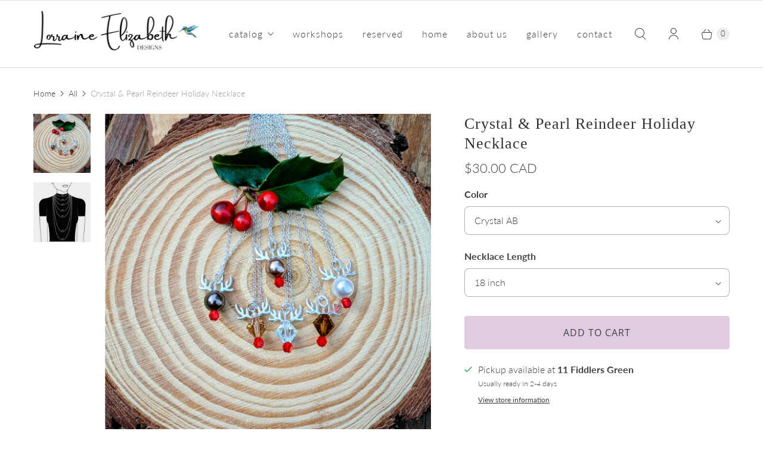

--- FILE ---
content_type: text/html; charset=utf-8
request_url: https://lorraineelizabethdesigns.com/products/rudolf-reindeer-necklace
body_size: 28720
content:
<!DOCTYPE html>
<html lang="en" class="no-js">
  <head>
    <meta charset="utf-8">
    <meta http-equiv="cleartype" content="on">
    <meta name="robots" content="index,follow">

    
    <title>Crystal &amp; Pearl Reindeer Holiday Necklace - Lorraine Elizabeth Designs</title>

    
      <meta name="description" content="Fun and sparkly Rudolf Necklace   They make the perfect little gift for Secret Santa, Teachers or tucked into a stocking Available in clear (Crystal Aurora Borealis) or light brown (Light Colorado Topaz) 18 or 16 inch delicate Sterling Silver chain, Sterling Silver components and famous Austrian crystals or crystal Pea"/>
    

    

<meta name="author" content="Lorraine Elizabeth Designs">
<meta property="og:url" content="https://lorraineelizabethdesigns.com/products/rudolf-reindeer-necklace">
<meta property="og:site_name" content="Lorraine Elizabeth Designs">




  <meta property="og:type" content="product">
  <meta property="og:title" content="Crystal &amp; Pearl Reindeer  Holiday Necklace">
  
    
      <meta property="og:image" content="https://lorraineelizabethdesigns.com/cdn/shop/files/PXL-20241021_150528936_2_600x.jpg?v=1730239582">
      <meta property="og:image:secure_url" content="https://lorraineelizabethdesigns.com/cdn/shop/files/PXL-20241021_150528936_2_600x.jpg?v=1730239582">
      <meta property="og:image:width" content="3072">
      <meta property="og:image:height" content="3146">
      <meta property="og:image:alt" content="Crystal &amp; Pearl Reindeer  Holiday Necklace">
      
    
      <meta property="og:image" content="https://lorraineelizabethdesigns.com/cdn/shop/products/266642944_284230233662992_3468621323136612049_n_da0c79a5-35d0-412a-a7f9-b97711d6cdeb_600x.jpg?v=1700488237">
      <meta property="og:image:secure_url" content="https://lorraineelizabethdesigns.com/cdn/shop/products/266642944_284230233662992_3468621323136612049_n_da0c79a5-35d0-412a-a7f9-b97711d6cdeb_600x.jpg?v=1700488237">
      <meta property="og:image:width" content="465">
      <meta property="og:image:height" content="484">
      <meta property="og:image:alt" content="Crystal &amp; Pearl Reindeer  Holiday Necklace">
      
    
  
  <meta property="product:price:amount" content="30.00">
  <meta property="product:price:currency" content="CAD">



  <meta property="og:description" content="Fun and sparkly Rudolf Necklace   They make the perfect little gift for Secret Santa, Teachers or tucked into a stocking Available in clear (Crystal Aurora Borealis) or light brown (Light Colorado Topaz) 18 or 16 inch delicate Sterling Silver chain, Sterling Silver components and famous Austrian crystals or crystal Pea">




<meta name="twitter:card" content="summary">

  <meta name="twitter:title" content="Crystal & Pearl Reindeer  Holiday Necklace">
  <meta name="twitter:description" content="Fun and sparkly Rudolf Necklace
 
They make the perfect little gift for Secret Santa, Teachers or tucked into a stocking
Available in clear (Crystal Aurora Borealis) or light brown (Light Colorado Topaz)
18 or 16 inch delicate Sterling Silver chain, Sterling Silver components and famous Austrian crystals or crystal Pearls
 
You will receive your necklace in a mailable gift box.">
  <meta name="twitter:image:width" content="240">
  <meta name="twitter:image:height" content="240">
  <meta name="twitter:image" content="https://lorraineelizabethdesigns.com/cdn/shop/files/PXL-20241021_150528936_2_240x.jpg?v=1730239582">
  <meta name="twitter:image:alt" content="Crystal &amp; Pearl Reindeer  Holiday Necklace">



    
    

    <!-- Mobile Specific Metas -->
    <meta name="HandheldFriendly" content="True">
    <meta name="MobileOptimized" content="320">
    <meta name="viewport" content="width=device-width,initial-scale=1">
    <meta name="theme-color" content="#ffffff">

    <!-- Preconnect Domains -->
    <link rel="preconnect" href="https://cdn.shopify.com" crossorigin>
    <link rel="preconnect" href="https://fonts.shopify.com" crossorigin>
    <link rel="preconnect" href="https://monorail-edge.shopifysvc.com">

    <!-- Preload Assets -->
    <link rel="preload" href="//lorraineelizabethdesigns.com/cdn/shop/t/10/assets/theme.css?v=121656417085168167921759331958" as="style">
    <link rel="preload" href="//lorraineelizabethdesigns.com/cdn/shop/t/10/assets/retina.js?v=14488599144596808711621963169" as="script">

    <!-- Stylesheets for Retina-->
    <link href="//lorraineelizabethdesigns.com/cdn/shop/t/10/assets/theme.css?v=121656417085168167921759331958" rel="stylesheet" type="text/css" media="all" />

    
      <link rel="shortcut icon" type="image/x-icon" href="//lorraineelizabethdesigns.com/cdn/shop/t/10/assets/favicon.png?v=148718616098839658131621963168">
    

    <link rel="canonical" href="https://lorraineelizabethdesigns.com/products/rudolf-reindeer-necklace"/>

    

    

    
    <script>
      window.Theme = window.Theme || {};
      window.Theme.version = '5.0.0';
      window.Theme.name = 'Retina';
    </script>
    


    <script>
      
Shopify = window.Shopify || {};Shopify.routes =Shopify.routes || {};Shopify.routes.cart_url = "\/cart";Shopify.theme_settings = {};Shopify.theme_settings.current_locale = "en";Shopify.theme_settings.shop_url = "https://lorraineelizabethdesigns.com";Shopify.theme_settings.cart_action_type = "ajax";Shopify.theme_settings.shipping_calculator = false;Shopify.theme_settings.newsletter_popup = false;Shopify.theme_settings.newsletter_popup_days = "30";Shopify.theme_settings.newsletter_popup_mobile = false;Shopify.theme_settings.newsletter_popup_seconds = 2;Shopify.theme_settings.search_option = "products";Shopify.theme_settings.enable_autocomplete = true;Shopify.theme_settings.free_text = "Free";Shopify.theme_settings.sold_out_options = "selectable";Shopify.theme_settings.select_first_available_variant = true;Shopify.theme_settings.notify_me_form = true;Shopify.theme_settings.show_secondary_media = false;Shopify.theme_settings.display_inventory_left = false;Shopify.theme_settings.inventory_threshold = 10;Shopify.theme_settings.limit_quantity = false;Shopify.translation =Shopify.translation || {};Shopify.translation.newsletter_success_text = "Thank you for joining our mailing list!";Shopify.translation.contact_field_email = "";Shopify.translation.menu = "Menu";Shopify.translation.search = "Search";Shopify.translation.all_results = "View all results";Shopify.translation.no_results = "No results found.";Shopify.translation.your_search = "Your search for";Shopify.translation.no_match = "did not match any results.";Shopify.translation.agree_to_terms_warning = "You must agree with the terms and conditions to checkout.";Shopify.translation.cart_discount = "Discount";Shopify.translation.edit_cart = "Edit Cart";Shopify.translation.add_to_cart = "Add to Cart";Shopify.translation.add_to_cart_success = "Translation missing: en.layout.general.add_to_cart_success";Shopify.translation.agree_to_terms_html = "I Agree with the Terms &amp; Conditions";Shopify.translation.checkout = "Checkout";Shopify.translation.or = "Translation missing: en.layout.general.or";Shopify.translation.continue_shopping = "Continue Shopping";Shopify.translation.empty_cart = "Your Cart is Empty";Shopify.translation.cart_total = "Total";Shopify.translation.subtotal = "Subtotal";Shopify.translation.cart_notes = "Order Notes";Shopify.translation.no_shipping_destination = "We do not ship to this destination.";Shopify.translation.additional_rate = "There is one shipping rate available for";Shopify.translation.additional_rate_at = "at";Shopify.translation.additional_rates_part_1 = "There are";Shopify.translation.additional_rates_part_2 = "shipping rates available for";Shopify.translation.additional_rates_part_3 = "starting at";Shopify.translation.product_add_to_cart_success = "Added";Shopify.translation.product_add_to_cart = "Add to Cart";Shopify.translation.product_notify_form_email = "Enter your email address...";Shopify.translation.product_notify_form_send = "Send";Shopify.translation.items_left_count_one = "item left";Shopify.translation.items_left_count_other = "items left";Shopify.translation.product_sold_out = "Sold Out";Shopify.translation.product_unavailable = "Unavailable";Shopify.translation.product_notify_form_success = "Thanks! We will notify you when this product becomes available!";Shopify.translation.product_from = "from";Shopify.routes =Shopify.routes || {};Shopify.routes.root_url = "/";Shopify.routes.cart_url = "/cart";Shopify.routes.search_url = "/search";Shopify.routes.product_recommendations = "/recommendations/products";Shopify.media_queries =Shopify.media_queries || {};Shopify.media_queries.small = window.matchMedia( "(max-width: 480px)" );Shopify.media_queries.medium = window.matchMedia( "(max-width: 798px)" );Shopify.media_queries.large = window.matchMedia( "(min-width: 799px)" );Shopify.media_queries.larger = window.matchMedia( "(min-width: 960px)" );Shopify.media_queries.xlarge = window.matchMedia( "(min-width: 1200px)" );Shopify.media_queries.ie10 = window.matchMedia( "all and (-ms-high-contrast: none), (-ms-high-contrast: active)" );Shopify.media_queries.tablet = window.matchMedia( "only screen and (min-width: 799px) and (max-width: 1024px)" );Shopify.device =Shopify.device || {};Shopify.device.hasTouch = window.matchMedia("(any-pointer: coarse)");Shopify.device.hasMouse = window.matchMedia("(any-pointer: fine)");Shopify.media_queries =Shopify.media_queries || {};Shopify.media_queries.small = window.matchMedia( "(max-width: 480px)" );Shopify.media_queries.medium = window.matchMedia( "(max-width: 798px)" );Shopify.media_queries.large = window.matchMedia( "(min-width: 799px)" );Shopify.media_queries.larger = window.matchMedia( "(min-width: 960px)" );Shopify.media_queries.xlarge = window.matchMedia( "(min-width: 1200px)" );Shopify.media_queries.ie10 = window.matchMedia( "all and (-ms-high-contrast: none), (-ms-high-contrast: active)" );Shopify.media_queries.tablet = window.matchMedia( "only screen and (min-width: 799px) and (max-width: 1024px)" );


Currency = window.Currency || {};


Currency.shop_currency = "CAD";
Currency.default_currency = "CAD";
Currency.display_format = "money_with_currency_format";
Currency.money_format = "${{amount}} CAD";
Currency.money_format_no_currency = "${{amount}}";
Currency.money_format_currency = "${{amount}} CAD";
Currency.native_multi_currency = false;
Currency.iso_code = "CAD";
Currency.symbol = "$";
Currency.shipping_calculator = false;
    </script>

    <script src="//lorraineelizabethdesigns.com/cdn/shop/t/10/assets/retina.js?v=14488599144596808711621963169" defer></script>

    <script>window.performance && window.performance.mark && window.performance.mark('shopify.content_for_header.start');</script><meta name="facebook-domain-verification" content="47lbqxn37bvdred13uptbvpodnb5fl">
<meta id="shopify-digital-wallet" name="shopify-digital-wallet" content="/10237595/digital_wallets/dialog">
<meta name="shopify-checkout-api-token" content="a5a42a8798f483889bdc31e1a3d0525e">
<link rel="alternate" type="application/json+oembed" href="https://lorraineelizabethdesigns.com/products/rudolf-reindeer-necklace.oembed">
<script async="async" src="/checkouts/internal/preloads.js?locale=en-CA"></script>
<link rel="preconnect" href="https://shop.app" crossorigin="anonymous">
<script async="async" src="https://shop.app/checkouts/internal/preloads.js?locale=en-CA&shop_id=10237595" crossorigin="anonymous"></script>
<script id="apple-pay-shop-capabilities" type="application/json">{"shopId":10237595,"countryCode":"CA","currencyCode":"CAD","merchantCapabilities":["supports3DS"],"merchantId":"gid:\/\/shopify\/Shop\/10237595","merchantName":"Lorraine Elizabeth Designs","requiredBillingContactFields":["postalAddress","email"],"requiredShippingContactFields":["postalAddress","email"],"shippingType":"shipping","supportedNetworks":["visa","masterCard","amex","discover","interac","jcb"],"total":{"type":"pending","label":"Lorraine Elizabeth Designs","amount":"1.00"},"shopifyPaymentsEnabled":true,"supportsSubscriptions":true}</script>
<script id="shopify-features" type="application/json">{"accessToken":"a5a42a8798f483889bdc31e1a3d0525e","betas":["rich-media-storefront-analytics"],"domain":"lorraineelizabethdesigns.com","predictiveSearch":true,"shopId":10237595,"locale":"en"}</script>
<script>var Shopify = Shopify || {};
Shopify.shop = "littlelovelies.myshopify.com";
Shopify.locale = "en";
Shopify.currency = {"active":"CAD","rate":"1.0"};
Shopify.country = "CA";
Shopify.theme = {"name":"Retina (May-25-2021)","id":123437940923,"schema_name":"Retina","schema_version":"5.0.0","theme_store_id":null,"role":"main"};
Shopify.theme.handle = "null";
Shopify.theme.style = {"id":null,"handle":null};
Shopify.cdnHost = "lorraineelizabethdesigns.com/cdn";
Shopify.routes = Shopify.routes || {};
Shopify.routes.root = "/";</script>
<script type="module">!function(o){(o.Shopify=o.Shopify||{}).modules=!0}(window);</script>
<script>!function(o){function n(){var o=[];function n(){o.push(Array.prototype.slice.apply(arguments))}return n.q=o,n}var t=o.Shopify=o.Shopify||{};t.loadFeatures=n(),t.autoloadFeatures=n()}(window);</script>
<script>
  window.ShopifyPay = window.ShopifyPay || {};
  window.ShopifyPay.apiHost = "shop.app\/pay";
  window.ShopifyPay.redirectState = null;
</script>
<script id="shop-js-analytics" type="application/json">{"pageType":"product"}</script>
<script defer="defer" async type="module" src="//lorraineelizabethdesigns.com/cdn/shopifycloud/shop-js/modules/v2/client.init-shop-cart-sync_BT-GjEfc.en.esm.js"></script>
<script defer="defer" async type="module" src="//lorraineelizabethdesigns.com/cdn/shopifycloud/shop-js/modules/v2/chunk.common_D58fp_Oc.esm.js"></script>
<script defer="defer" async type="module" src="//lorraineelizabethdesigns.com/cdn/shopifycloud/shop-js/modules/v2/chunk.modal_xMitdFEc.esm.js"></script>
<script type="module">
  await import("//lorraineelizabethdesigns.com/cdn/shopifycloud/shop-js/modules/v2/client.init-shop-cart-sync_BT-GjEfc.en.esm.js");
await import("//lorraineelizabethdesigns.com/cdn/shopifycloud/shop-js/modules/v2/chunk.common_D58fp_Oc.esm.js");
await import("//lorraineelizabethdesigns.com/cdn/shopifycloud/shop-js/modules/v2/chunk.modal_xMitdFEc.esm.js");

  window.Shopify.SignInWithShop?.initShopCartSync?.({"fedCMEnabled":true,"windoidEnabled":true});

</script>
<script>
  window.Shopify = window.Shopify || {};
  if (!window.Shopify.featureAssets) window.Shopify.featureAssets = {};
  window.Shopify.featureAssets['shop-js'] = {"shop-cart-sync":["modules/v2/client.shop-cart-sync_DZOKe7Ll.en.esm.js","modules/v2/chunk.common_D58fp_Oc.esm.js","modules/v2/chunk.modal_xMitdFEc.esm.js"],"init-fed-cm":["modules/v2/client.init-fed-cm_B6oLuCjv.en.esm.js","modules/v2/chunk.common_D58fp_Oc.esm.js","modules/v2/chunk.modal_xMitdFEc.esm.js"],"shop-cash-offers":["modules/v2/client.shop-cash-offers_D2sdYoxE.en.esm.js","modules/v2/chunk.common_D58fp_Oc.esm.js","modules/v2/chunk.modal_xMitdFEc.esm.js"],"shop-login-button":["modules/v2/client.shop-login-button_QeVjl5Y3.en.esm.js","modules/v2/chunk.common_D58fp_Oc.esm.js","modules/v2/chunk.modal_xMitdFEc.esm.js"],"pay-button":["modules/v2/client.pay-button_DXTOsIq6.en.esm.js","modules/v2/chunk.common_D58fp_Oc.esm.js","modules/v2/chunk.modal_xMitdFEc.esm.js"],"shop-button":["modules/v2/client.shop-button_DQZHx9pm.en.esm.js","modules/v2/chunk.common_D58fp_Oc.esm.js","modules/v2/chunk.modal_xMitdFEc.esm.js"],"avatar":["modules/v2/client.avatar_BTnouDA3.en.esm.js"],"init-windoid":["modules/v2/client.init-windoid_CR1B-cfM.en.esm.js","modules/v2/chunk.common_D58fp_Oc.esm.js","modules/v2/chunk.modal_xMitdFEc.esm.js"],"init-shop-for-new-customer-accounts":["modules/v2/client.init-shop-for-new-customer-accounts_C_vY_xzh.en.esm.js","modules/v2/client.shop-login-button_QeVjl5Y3.en.esm.js","modules/v2/chunk.common_D58fp_Oc.esm.js","modules/v2/chunk.modal_xMitdFEc.esm.js"],"init-shop-email-lookup-coordinator":["modules/v2/client.init-shop-email-lookup-coordinator_BI7n9ZSv.en.esm.js","modules/v2/chunk.common_D58fp_Oc.esm.js","modules/v2/chunk.modal_xMitdFEc.esm.js"],"init-shop-cart-sync":["modules/v2/client.init-shop-cart-sync_BT-GjEfc.en.esm.js","modules/v2/chunk.common_D58fp_Oc.esm.js","modules/v2/chunk.modal_xMitdFEc.esm.js"],"shop-toast-manager":["modules/v2/client.shop-toast-manager_DiYdP3xc.en.esm.js","modules/v2/chunk.common_D58fp_Oc.esm.js","modules/v2/chunk.modal_xMitdFEc.esm.js"],"init-customer-accounts":["modules/v2/client.init-customer-accounts_D9ZNqS-Q.en.esm.js","modules/v2/client.shop-login-button_QeVjl5Y3.en.esm.js","modules/v2/chunk.common_D58fp_Oc.esm.js","modules/v2/chunk.modal_xMitdFEc.esm.js"],"init-customer-accounts-sign-up":["modules/v2/client.init-customer-accounts-sign-up_iGw4briv.en.esm.js","modules/v2/client.shop-login-button_QeVjl5Y3.en.esm.js","modules/v2/chunk.common_D58fp_Oc.esm.js","modules/v2/chunk.modal_xMitdFEc.esm.js"],"shop-follow-button":["modules/v2/client.shop-follow-button_CqMgW2wH.en.esm.js","modules/v2/chunk.common_D58fp_Oc.esm.js","modules/v2/chunk.modal_xMitdFEc.esm.js"],"checkout-modal":["modules/v2/client.checkout-modal_xHeaAweL.en.esm.js","modules/v2/chunk.common_D58fp_Oc.esm.js","modules/v2/chunk.modal_xMitdFEc.esm.js"],"shop-login":["modules/v2/client.shop-login_D91U-Q7h.en.esm.js","modules/v2/chunk.common_D58fp_Oc.esm.js","modules/v2/chunk.modal_xMitdFEc.esm.js"],"lead-capture":["modules/v2/client.lead-capture_BJmE1dJe.en.esm.js","modules/v2/chunk.common_D58fp_Oc.esm.js","modules/v2/chunk.modal_xMitdFEc.esm.js"],"payment-terms":["modules/v2/client.payment-terms_Ci9AEqFq.en.esm.js","modules/v2/chunk.common_D58fp_Oc.esm.js","modules/v2/chunk.modal_xMitdFEc.esm.js"]};
</script>
<script id="__st">var __st={"a":10237595,"offset":-14400,"reqid":"25e559c4-9a6b-451a-8559-98fd64ac9806-1769433300","pageurl":"lorraineelizabethdesigns.com\/products\/rudolf-reindeer-necklace","u":"4b525c7acc86","p":"product","rtyp":"product","rid":7204364091579};</script>
<script>window.ShopifyPaypalV4VisibilityTracking = true;</script>
<script id="captcha-bootstrap">!function(){'use strict';const t='contact',e='account',n='new_comment',o=[[t,t],['blogs',n],['comments',n],[t,'customer']],c=[[e,'customer_login'],[e,'guest_login'],[e,'recover_customer_password'],[e,'create_customer']],r=t=>t.map((([t,e])=>`form[action*='/${t}']:not([data-nocaptcha='true']) input[name='form_type'][value='${e}']`)).join(','),a=t=>()=>t?[...document.querySelectorAll(t)].map((t=>t.form)):[];function s(){const t=[...o],e=r(t);return a(e)}const i='password',u='form_key',d=['recaptcha-v3-token','g-recaptcha-response','h-captcha-response',i],f=()=>{try{return window.sessionStorage}catch{return}},m='__shopify_v',_=t=>t.elements[u];function p(t,e,n=!1){try{const o=window.sessionStorage,c=JSON.parse(o.getItem(e)),{data:r}=function(t){const{data:e,action:n}=t;return t[m]||n?{data:e,action:n}:{data:t,action:n}}(c);for(const[e,n]of Object.entries(r))t.elements[e]&&(t.elements[e].value=n);n&&o.removeItem(e)}catch(o){console.error('form repopulation failed',{error:o})}}const l='form_type',E='cptcha';function T(t){t.dataset[E]=!0}const w=window,h=w.document,L='Shopify',v='ce_forms',y='captcha';let A=!1;((t,e)=>{const n=(g='f06e6c50-85a8-45c8-87d0-21a2b65856fe',I='https://cdn.shopify.com/shopifycloud/storefront-forms-hcaptcha/ce_storefront_forms_captcha_hcaptcha.v1.5.2.iife.js',D={infoText:'Protected by hCaptcha',privacyText:'Privacy',termsText:'Terms'},(t,e,n)=>{const o=w[L][v],c=o.bindForm;if(c)return c(t,g,e,D).then(n);var r;o.q.push([[t,g,e,D],n]),r=I,A||(h.body.append(Object.assign(h.createElement('script'),{id:'captcha-provider',async:!0,src:r})),A=!0)});var g,I,D;w[L]=w[L]||{},w[L][v]=w[L][v]||{},w[L][v].q=[],w[L][y]=w[L][y]||{},w[L][y].protect=function(t,e){n(t,void 0,e),T(t)},Object.freeze(w[L][y]),function(t,e,n,w,h,L){const[v,y,A,g]=function(t,e,n){const i=e?o:[],u=t?c:[],d=[...i,...u],f=r(d),m=r(i),_=r(d.filter((([t,e])=>n.includes(e))));return[a(f),a(m),a(_),s()]}(w,h,L),I=t=>{const e=t.target;return e instanceof HTMLFormElement?e:e&&e.form},D=t=>v().includes(t);t.addEventListener('submit',(t=>{const e=I(t);if(!e)return;const n=D(e)&&!e.dataset.hcaptchaBound&&!e.dataset.recaptchaBound,o=_(e),c=g().includes(e)&&(!o||!o.value);(n||c)&&t.preventDefault(),c&&!n&&(function(t){try{if(!f())return;!function(t){const e=f();if(!e)return;const n=_(t);if(!n)return;const o=n.value;o&&e.removeItem(o)}(t);const e=Array.from(Array(32),(()=>Math.random().toString(36)[2])).join('');!function(t,e){_(t)||t.append(Object.assign(document.createElement('input'),{type:'hidden',name:u})),t.elements[u].value=e}(t,e),function(t,e){const n=f();if(!n)return;const o=[...t.querySelectorAll(`input[type='${i}']`)].map((({name:t})=>t)),c=[...d,...o],r={};for(const[a,s]of new FormData(t).entries())c.includes(a)||(r[a]=s);n.setItem(e,JSON.stringify({[m]:1,action:t.action,data:r}))}(t,e)}catch(e){console.error('failed to persist form',e)}}(e),e.submit())}));const S=(t,e)=>{t&&!t.dataset[E]&&(n(t,e.some((e=>e===t))),T(t))};for(const o of['focusin','change'])t.addEventListener(o,(t=>{const e=I(t);D(e)&&S(e,y())}));const B=e.get('form_key'),M=e.get(l),P=B&&M;t.addEventListener('DOMContentLoaded',(()=>{const t=y();if(P)for(const e of t)e.elements[l].value===M&&p(e,B);[...new Set([...A(),...v().filter((t=>'true'===t.dataset.shopifyCaptcha))])].forEach((e=>S(e,t)))}))}(h,new URLSearchParams(w.location.search),n,t,e,['guest_login'])})(!0,!0)}();</script>
<script integrity="sha256-4kQ18oKyAcykRKYeNunJcIwy7WH5gtpwJnB7kiuLZ1E=" data-source-attribution="shopify.loadfeatures" defer="defer" src="//lorraineelizabethdesigns.com/cdn/shopifycloud/storefront/assets/storefront/load_feature-a0a9edcb.js" crossorigin="anonymous"></script>
<script crossorigin="anonymous" defer="defer" src="//lorraineelizabethdesigns.com/cdn/shopifycloud/storefront/assets/shopify_pay/storefront-65b4c6d7.js?v=20250812"></script>
<script data-source-attribution="shopify.dynamic_checkout.dynamic.init">var Shopify=Shopify||{};Shopify.PaymentButton=Shopify.PaymentButton||{isStorefrontPortableWallets:!0,init:function(){window.Shopify.PaymentButton.init=function(){};var t=document.createElement("script");t.src="https://lorraineelizabethdesigns.com/cdn/shopifycloud/portable-wallets/latest/portable-wallets.en.js",t.type="module",document.head.appendChild(t)}};
</script>
<script data-source-attribution="shopify.dynamic_checkout.buyer_consent">
  function portableWalletsHideBuyerConsent(e){var t=document.getElementById("shopify-buyer-consent"),n=document.getElementById("shopify-subscription-policy-button");t&&n&&(t.classList.add("hidden"),t.setAttribute("aria-hidden","true"),n.removeEventListener("click",e))}function portableWalletsShowBuyerConsent(e){var t=document.getElementById("shopify-buyer-consent"),n=document.getElementById("shopify-subscription-policy-button");t&&n&&(t.classList.remove("hidden"),t.removeAttribute("aria-hidden"),n.addEventListener("click",e))}window.Shopify?.PaymentButton&&(window.Shopify.PaymentButton.hideBuyerConsent=portableWalletsHideBuyerConsent,window.Shopify.PaymentButton.showBuyerConsent=portableWalletsShowBuyerConsent);
</script>
<script data-source-attribution="shopify.dynamic_checkout.cart.bootstrap">document.addEventListener("DOMContentLoaded",(function(){function t(){return document.querySelector("shopify-accelerated-checkout-cart, shopify-accelerated-checkout")}if(t())Shopify.PaymentButton.init();else{new MutationObserver((function(e,n){t()&&(Shopify.PaymentButton.init(),n.disconnect())})).observe(document.body,{childList:!0,subtree:!0})}}));
</script>
<link id="shopify-accelerated-checkout-styles" rel="stylesheet" media="screen" href="https://lorraineelizabethdesigns.com/cdn/shopifycloud/portable-wallets/latest/accelerated-checkout-backwards-compat.css" crossorigin="anonymous">
<style id="shopify-accelerated-checkout-cart">
        #shopify-buyer-consent {
  margin-top: 1em;
  display: inline-block;
  width: 100%;
}

#shopify-buyer-consent.hidden {
  display: none;
}

#shopify-subscription-policy-button {
  background: none;
  border: none;
  padding: 0;
  text-decoration: underline;
  font-size: inherit;
  cursor: pointer;
}

#shopify-subscription-policy-button::before {
  box-shadow: none;
}

      </style>

<script>window.performance && window.performance.mark && window.performance.mark('shopify.content_for_header.end');</script>

    <script>
      document.documentElement.className=document.documentElement.className.replace(/\bno-js\b/,'js');
      if(window.Shopify&&window.Shopify.designMode)document.documentElement.className+=' in-theme-editor';
    </script>
  <link href="https://monorail-edge.shopifysvc.com" rel="dns-prefetch">
<script>(function(){if ("sendBeacon" in navigator && "performance" in window) {try {var session_token_from_headers = performance.getEntriesByType('navigation')[0].serverTiming.find(x => x.name == '_s').description;} catch {var session_token_from_headers = undefined;}var session_cookie_matches = document.cookie.match(/_shopify_s=([^;]*)/);var session_token_from_cookie = session_cookie_matches && session_cookie_matches.length === 2 ? session_cookie_matches[1] : "";var session_token = session_token_from_headers || session_token_from_cookie || "";function handle_abandonment_event(e) {var entries = performance.getEntries().filter(function(entry) {return /monorail-edge.shopifysvc.com/.test(entry.name);});if (!window.abandonment_tracked && entries.length === 0) {window.abandonment_tracked = true;var currentMs = Date.now();var navigation_start = performance.timing.navigationStart;var payload = {shop_id: 10237595,url: window.location.href,navigation_start,duration: currentMs - navigation_start,session_token,page_type: "product"};window.navigator.sendBeacon("https://monorail-edge.shopifysvc.com/v1/produce", JSON.stringify({schema_id: "online_store_buyer_site_abandonment/1.1",payload: payload,metadata: {event_created_at_ms: currentMs,event_sent_at_ms: currentMs}}));}}window.addEventListener('pagehide', handle_abandonment_event);}}());</script>
<script id="web-pixels-manager-setup">(function e(e,d,r,n,o){if(void 0===o&&(o={}),!Boolean(null===(a=null===(i=window.Shopify)||void 0===i?void 0:i.analytics)||void 0===a?void 0:a.replayQueue)){var i,a;window.Shopify=window.Shopify||{};var t=window.Shopify;t.analytics=t.analytics||{};var s=t.analytics;s.replayQueue=[],s.publish=function(e,d,r){return s.replayQueue.push([e,d,r]),!0};try{self.performance.mark("wpm:start")}catch(e){}var l=function(){var e={modern:/Edge?\/(1{2}[4-9]|1[2-9]\d|[2-9]\d{2}|\d{4,})\.\d+(\.\d+|)|Firefox\/(1{2}[4-9]|1[2-9]\d|[2-9]\d{2}|\d{4,})\.\d+(\.\d+|)|Chrom(ium|e)\/(9{2}|\d{3,})\.\d+(\.\d+|)|(Maci|X1{2}).+ Version\/(15\.\d+|(1[6-9]|[2-9]\d|\d{3,})\.\d+)([,.]\d+|)( \(\w+\)|)( Mobile\/\w+|) Safari\/|Chrome.+OPR\/(9{2}|\d{3,})\.\d+\.\d+|(CPU[ +]OS|iPhone[ +]OS|CPU[ +]iPhone|CPU IPhone OS|CPU iPad OS)[ +]+(15[._]\d+|(1[6-9]|[2-9]\d|\d{3,})[._]\d+)([._]\d+|)|Android:?[ /-](13[3-9]|1[4-9]\d|[2-9]\d{2}|\d{4,})(\.\d+|)(\.\d+|)|Android.+Firefox\/(13[5-9]|1[4-9]\d|[2-9]\d{2}|\d{4,})\.\d+(\.\d+|)|Android.+Chrom(ium|e)\/(13[3-9]|1[4-9]\d|[2-9]\d{2}|\d{4,})\.\d+(\.\d+|)|SamsungBrowser\/([2-9]\d|\d{3,})\.\d+/,legacy:/Edge?\/(1[6-9]|[2-9]\d|\d{3,})\.\d+(\.\d+|)|Firefox\/(5[4-9]|[6-9]\d|\d{3,})\.\d+(\.\d+|)|Chrom(ium|e)\/(5[1-9]|[6-9]\d|\d{3,})\.\d+(\.\d+|)([\d.]+$|.*Safari\/(?![\d.]+ Edge\/[\d.]+$))|(Maci|X1{2}).+ Version\/(10\.\d+|(1[1-9]|[2-9]\d|\d{3,})\.\d+)([,.]\d+|)( \(\w+\)|)( Mobile\/\w+|) Safari\/|Chrome.+OPR\/(3[89]|[4-9]\d|\d{3,})\.\d+\.\d+|(CPU[ +]OS|iPhone[ +]OS|CPU[ +]iPhone|CPU IPhone OS|CPU iPad OS)[ +]+(10[._]\d+|(1[1-9]|[2-9]\d|\d{3,})[._]\d+)([._]\d+|)|Android:?[ /-](13[3-9]|1[4-9]\d|[2-9]\d{2}|\d{4,})(\.\d+|)(\.\d+|)|Mobile Safari.+OPR\/([89]\d|\d{3,})\.\d+\.\d+|Android.+Firefox\/(13[5-9]|1[4-9]\d|[2-9]\d{2}|\d{4,})\.\d+(\.\d+|)|Android.+Chrom(ium|e)\/(13[3-9]|1[4-9]\d|[2-9]\d{2}|\d{4,})\.\d+(\.\d+|)|Android.+(UC? ?Browser|UCWEB|U3)[ /]?(15\.([5-9]|\d{2,})|(1[6-9]|[2-9]\d|\d{3,})\.\d+)\.\d+|SamsungBrowser\/(5\.\d+|([6-9]|\d{2,})\.\d+)|Android.+MQ{2}Browser\/(14(\.(9|\d{2,})|)|(1[5-9]|[2-9]\d|\d{3,})(\.\d+|))(\.\d+|)|K[Aa][Ii]OS\/(3\.\d+|([4-9]|\d{2,})\.\d+)(\.\d+|)/},d=e.modern,r=e.legacy,n=navigator.userAgent;return n.match(d)?"modern":n.match(r)?"legacy":"unknown"}(),u="modern"===l?"modern":"legacy",c=(null!=n?n:{modern:"",legacy:""})[u],f=function(e){return[e.baseUrl,"/wpm","/b",e.hashVersion,"modern"===e.buildTarget?"m":"l",".js"].join("")}({baseUrl:d,hashVersion:r,buildTarget:u}),m=function(e){var d=e.version,r=e.bundleTarget,n=e.surface,o=e.pageUrl,i=e.monorailEndpoint;return{emit:function(e){var a=e.status,t=e.errorMsg,s=(new Date).getTime(),l=JSON.stringify({metadata:{event_sent_at_ms:s},events:[{schema_id:"web_pixels_manager_load/3.1",payload:{version:d,bundle_target:r,page_url:o,status:a,surface:n,error_msg:t},metadata:{event_created_at_ms:s}}]});if(!i)return console&&console.warn&&console.warn("[Web Pixels Manager] No Monorail endpoint provided, skipping logging."),!1;try{return self.navigator.sendBeacon.bind(self.navigator)(i,l)}catch(e){}var u=new XMLHttpRequest;try{return u.open("POST",i,!0),u.setRequestHeader("Content-Type","text/plain"),u.send(l),!0}catch(e){return console&&console.warn&&console.warn("[Web Pixels Manager] Got an unhandled error while logging to Monorail."),!1}}}}({version:r,bundleTarget:l,surface:e.surface,pageUrl:self.location.href,monorailEndpoint:e.monorailEndpoint});try{o.browserTarget=l,function(e){var d=e.src,r=e.async,n=void 0===r||r,o=e.onload,i=e.onerror,a=e.sri,t=e.scriptDataAttributes,s=void 0===t?{}:t,l=document.createElement("script"),u=document.querySelector("head"),c=document.querySelector("body");if(l.async=n,l.src=d,a&&(l.integrity=a,l.crossOrigin="anonymous"),s)for(var f in s)if(Object.prototype.hasOwnProperty.call(s,f))try{l.dataset[f]=s[f]}catch(e){}if(o&&l.addEventListener("load",o),i&&l.addEventListener("error",i),u)u.appendChild(l);else{if(!c)throw new Error("Did not find a head or body element to append the script");c.appendChild(l)}}({src:f,async:!0,onload:function(){if(!function(){var e,d;return Boolean(null===(d=null===(e=window.Shopify)||void 0===e?void 0:e.analytics)||void 0===d?void 0:d.initialized)}()){var d=window.webPixelsManager.init(e)||void 0;if(d){var r=window.Shopify.analytics;r.replayQueue.forEach((function(e){var r=e[0],n=e[1],o=e[2];d.publishCustomEvent(r,n,o)})),r.replayQueue=[],r.publish=d.publishCustomEvent,r.visitor=d.visitor,r.initialized=!0}}},onerror:function(){return m.emit({status:"failed",errorMsg:"".concat(f," has failed to load")})},sri:function(e){var d=/^sha384-[A-Za-z0-9+/=]+$/;return"string"==typeof e&&d.test(e)}(c)?c:"",scriptDataAttributes:o}),m.emit({status:"loading"})}catch(e){m.emit({status:"failed",errorMsg:(null==e?void 0:e.message)||"Unknown error"})}}})({shopId: 10237595,storefrontBaseUrl: "https://lorraineelizabethdesigns.com",extensionsBaseUrl: "https://extensions.shopifycdn.com/cdn/shopifycloud/web-pixels-manager",monorailEndpoint: "https://monorail-edge.shopifysvc.com/unstable/produce_batch",surface: "storefront-renderer",enabledBetaFlags: ["2dca8a86"],webPixelsConfigList: [{"id":"shopify-app-pixel","configuration":"{}","eventPayloadVersion":"v1","runtimeContext":"STRICT","scriptVersion":"0450","apiClientId":"shopify-pixel","type":"APP","privacyPurposes":["ANALYTICS","MARKETING"]},{"id":"shopify-custom-pixel","eventPayloadVersion":"v1","runtimeContext":"LAX","scriptVersion":"0450","apiClientId":"shopify-pixel","type":"CUSTOM","privacyPurposes":["ANALYTICS","MARKETING"]}],isMerchantRequest: false,initData: {"shop":{"name":"Lorraine Elizabeth Designs","paymentSettings":{"currencyCode":"CAD"},"myshopifyDomain":"littlelovelies.myshopify.com","countryCode":"CA","storefrontUrl":"https:\/\/lorraineelizabethdesigns.com"},"customer":null,"cart":null,"checkout":null,"productVariants":[{"price":{"amount":30.0,"currencyCode":"CAD"},"product":{"title":"Crystal \u0026 Pearl Reindeer  Holiday Necklace","vendor":"Lorraine Elizabeth Designs","id":"7204364091579","untranslatedTitle":"Crystal \u0026 Pearl Reindeer  Holiday Necklace","url":"\/products\/rudolf-reindeer-necklace","type":"Necklace"},"id":"42012301131963","image":{"src":"\/\/lorraineelizabethdesigns.com\/cdn\/shop\/files\/PXL-20241021_150528936_2.jpg?v=1730239582"},"sku":null,"title":"Crystal AB \/ 18 inch","untranslatedTitle":"Crystal AB \/ 18 inch"},{"price":{"amount":30.0,"currencyCode":"CAD"},"product":{"title":"Crystal \u0026 Pearl Reindeer  Holiday Necklace","vendor":"Lorraine Elizabeth Designs","id":"7204364091579","untranslatedTitle":"Crystal \u0026 Pearl Reindeer  Holiday Necklace","url":"\/products\/rudolf-reindeer-necklace","type":"Necklace"},"id":"42012301164731","image":{"src":"\/\/lorraineelizabethdesigns.com\/cdn\/shop\/files\/PXL-20241021_150528936_2.jpg?v=1730239582"},"sku":null,"title":"Light Brown crystal \/ 18 inch","untranslatedTitle":"Light Brown crystal \/ 18 inch"},{"price":{"amount":30.0,"currencyCode":"CAD"},"product":{"title":"Crystal \u0026 Pearl Reindeer  Holiday Necklace","vendor":"Lorraine Elizabeth Designs","id":"7204364091579","untranslatedTitle":"Crystal \u0026 Pearl Reindeer  Holiday Necklace","url":"\/products\/rudolf-reindeer-necklace","type":"Necklace"},"id":"46343313326267","image":{"src":"\/\/lorraineelizabethdesigns.com\/cdn\/shop\/files\/PXL-20241021_150528936_2.jpg?v=1730239582"},"sku":null,"title":"Dark Brown crystal \/ 18 inch","untranslatedTitle":"Dark Brown crystal \/ 18 inch"},{"price":{"amount":30.0,"currencyCode":"CAD"},"product":{"title":"Crystal \u0026 Pearl Reindeer  Holiday Necklace","vendor":"Lorraine Elizabeth Designs","id":"7204364091579","untranslatedTitle":"Crystal \u0026 Pearl Reindeer  Holiday Necklace","url":"\/products\/rudolf-reindeer-necklace","type":"Necklace"},"id":"46343313916091","image":{"src":"\/\/lorraineelizabethdesigns.com\/cdn\/shop\/files\/PXL-20241021_150528936_2.jpg?v=1730239582"},"sku":null,"title":"Crystal AB \/ 16 inch","untranslatedTitle":"Crystal AB \/ 16 inch"},{"price":{"amount":30.0,"currencyCode":"CAD"},"product":{"title":"Crystal \u0026 Pearl Reindeer  Holiday Necklace","vendor":"Lorraine Elizabeth Designs","id":"7204364091579","untranslatedTitle":"Crystal \u0026 Pearl Reindeer  Holiday Necklace","url":"\/products\/rudolf-reindeer-necklace","type":"Necklace"},"id":"46343313948859","image":{"src":"\/\/lorraineelizabethdesigns.com\/cdn\/shop\/files\/PXL-20241021_150528936_2.jpg?v=1730239582"},"sku":null,"title":"Light Brown crystal \/ 16 inch","untranslatedTitle":"Light Brown crystal \/ 16 inch"},{"price":{"amount":30.0,"currencyCode":"CAD"},"product":{"title":"Crystal \u0026 Pearl Reindeer  Holiday Necklace","vendor":"Lorraine Elizabeth Designs","id":"7204364091579","untranslatedTitle":"Crystal \u0026 Pearl Reindeer  Holiday Necklace","url":"\/products\/rudolf-reindeer-necklace","type":"Necklace"},"id":"46343313981627","image":{"src":"\/\/lorraineelizabethdesigns.com\/cdn\/shop\/files\/PXL-20241021_150528936_2.jpg?v=1730239582"},"sku":null,"title":"Dark Brown crystal \/ 16 inch","untranslatedTitle":"Dark Brown crystal \/ 16 inch"},{"price":{"amount":30.0,"currencyCode":"CAD"},"product":{"title":"Crystal \u0026 Pearl Reindeer  Holiday Necklace","vendor":"Lorraine Elizabeth Designs","id":"7204364091579","untranslatedTitle":"Crystal \u0026 Pearl Reindeer  Holiday Necklace","url":"\/products\/rudolf-reindeer-necklace","type":"Necklace"},"id":"46343314014395","image":{"src":"\/\/lorraineelizabethdesigns.com\/cdn\/shop\/files\/PXL-20241021_150528936_2.jpg?v=1730239582"},"sku":null,"title":"White Crystal Pearl \/ 18 inch","untranslatedTitle":"White Crystal Pearl \/ 18 inch"},{"price":{"amount":30.0,"currencyCode":"CAD"},"product":{"title":"Crystal \u0026 Pearl Reindeer  Holiday Necklace","vendor":"Lorraine Elizabeth Designs","id":"7204364091579","untranslatedTitle":"Crystal \u0026 Pearl Reindeer  Holiday Necklace","url":"\/products\/rudolf-reindeer-necklace","type":"Necklace"},"id":"46343314047163","image":{"src":"\/\/lorraineelizabethdesigns.com\/cdn\/shop\/files\/PXL-20241021_150528936_2.jpg?v=1730239582"},"sku":null,"title":"White Crystal Pearl \/ 16 inch","untranslatedTitle":"White Crystal Pearl \/ 16 inch"},{"price":{"amount":30.0,"currencyCode":"CAD"},"product":{"title":"Crystal \u0026 Pearl Reindeer  Holiday Necklace","vendor":"Lorraine Elizabeth Designs","id":"7204364091579","untranslatedTitle":"Crystal \u0026 Pearl Reindeer  Holiday Necklace","url":"\/products\/rudolf-reindeer-necklace","type":"Necklace"},"id":"46343314079931","image":{"src":"\/\/lorraineelizabethdesigns.com\/cdn\/shop\/files\/PXL-20241021_150528936_2.jpg?v=1730239582"},"sku":null,"title":"Bronze Crystal Pearl \/ 18 inch","untranslatedTitle":"Bronze Crystal Pearl \/ 18 inch"},{"price":{"amount":30.0,"currencyCode":"CAD"},"product":{"title":"Crystal \u0026 Pearl Reindeer  Holiday Necklace","vendor":"Lorraine Elizabeth Designs","id":"7204364091579","untranslatedTitle":"Crystal \u0026 Pearl Reindeer  Holiday Necklace","url":"\/products\/rudolf-reindeer-necklace","type":"Necklace"},"id":"46343314112699","image":{"src":"\/\/lorraineelizabethdesigns.com\/cdn\/shop\/files\/PXL-20241021_150528936_2.jpg?v=1730239582"},"sku":null,"title":"Bronze Crystal Pearl \/ 16 inch","untranslatedTitle":"Bronze Crystal Pearl \/ 16 inch"},{"price":{"amount":30.0,"currencyCode":"CAD"},"product":{"title":"Crystal \u0026 Pearl Reindeer  Holiday Necklace","vendor":"Lorraine Elizabeth Designs","id":"7204364091579","untranslatedTitle":"Crystal \u0026 Pearl Reindeer  Holiday Necklace","url":"\/products\/rudolf-reindeer-necklace","type":"Necklace"},"id":"46343314145467","image":{"src":"\/\/lorraineelizabethdesigns.com\/cdn\/shop\/files\/PXL-20241021_150528936_2.jpg?v=1730239582"},"sku":null,"title":"Dark Brown Crystal \/ 18 inch","untranslatedTitle":"Dark Brown Crystal \/ 18 inch"},{"price":{"amount":30.0,"currencyCode":"CAD"},"product":{"title":"Crystal \u0026 Pearl Reindeer  Holiday Necklace","vendor":"Lorraine Elizabeth Designs","id":"7204364091579","untranslatedTitle":"Crystal \u0026 Pearl Reindeer  Holiday Necklace","url":"\/products\/rudolf-reindeer-necklace","type":"Necklace"},"id":"46343314178235","image":{"src":"\/\/lorraineelizabethdesigns.com\/cdn\/shop\/files\/PXL-20241021_150528936_2.jpg?v=1730239582"},"sku":null,"title":"Dark Brown Crystal \/ 16 inch","untranslatedTitle":"Dark Brown Crystal \/ 16 inch"}],"purchasingCompany":null},},"https://lorraineelizabethdesigns.com/cdn","fcfee988w5aeb613cpc8e4bc33m6693e112",{"modern":"","legacy":""},{"shopId":"10237595","storefrontBaseUrl":"https:\/\/lorraineelizabethdesigns.com","extensionBaseUrl":"https:\/\/extensions.shopifycdn.com\/cdn\/shopifycloud\/web-pixels-manager","surface":"storefront-renderer","enabledBetaFlags":"[\"2dca8a86\"]","isMerchantRequest":"false","hashVersion":"fcfee988w5aeb613cpc8e4bc33m6693e112","publish":"custom","events":"[[\"page_viewed\",{}],[\"product_viewed\",{\"productVariant\":{\"price\":{\"amount\":30.0,\"currencyCode\":\"CAD\"},\"product\":{\"title\":\"Crystal \u0026 Pearl Reindeer  Holiday Necklace\",\"vendor\":\"Lorraine Elizabeth Designs\",\"id\":\"7204364091579\",\"untranslatedTitle\":\"Crystal \u0026 Pearl Reindeer  Holiday Necklace\",\"url\":\"\/products\/rudolf-reindeer-necklace\",\"type\":\"Necklace\"},\"id\":\"42012301131963\",\"image\":{\"src\":\"\/\/lorraineelizabethdesigns.com\/cdn\/shop\/files\/PXL-20241021_150528936_2.jpg?v=1730239582\"},\"sku\":null,\"title\":\"Crystal AB \/ 18 inch\",\"untranslatedTitle\":\"Crystal AB \/ 18 inch\"}}]]"});</script><script>
  window.ShopifyAnalytics = window.ShopifyAnalytics || {};
  window.ShopifyAnalytics.meta = window.ShopifyAnalytics.meta || {};
  window.ShopifyAnalytics.meta.currency = 'CAD';
  var meta = {"product":{"id":7204364091579,"gid":"gid:\/\/shopify\/Product\/7204364091579","vendor":"Lorraine Elizabeth Designs","type":"Necklace","handle":"rudolf-reindeer-necklace","variants":[{"id":42012301131963,"price":3000,"name":"Crystal \u0026 Pearl Reindeer  Holiday Necklace - Crystal AB \/ 18 inch","public_title":"Crystal AB \/ 18 inch","sku":null},{"id":42012301164731,"price":3000,"name":"Crystal \u0026 Pearl Reindeer  Holiday Necklace - Light Brown crystal \/ 18 inch","public_title":"Light Brown crystal \/ 18 inch","sku":null},{"id":46343313326267,"price":3000,"name":"Crystal \u0026 Pearl Reindeer  Holiday Necklace - Dark Brown crystal \/ 18 inch","public_title":"Dark Brown crystal \/ 18 inch","sku":null},{"id":46343313916091,"price":3000,"name":"Crystal \u0026 Pearl Reindeer  Holiday Necklace - Crystal AB \/ 16 inch","public_title":"Crystal AB \/ 16 inch","sku":null},{"id":46343313948859,"price":3000,"name":"Crystal \u0026 Pearl Reindeer  Holiday Necklace - Light Brown crystal \/ 16 inch","public_title":"Light Brown crystal \/ 16 inch","sku":null},{"id":46343313981627,"price":3000,"name":"Crystal \u0026 Pearl Reindeer  Holiday Necklace - Dark Brown crystal \/ 16 inch","public_title":"Dark Brown crystal \/ 16 inch","sku":null},{"id":46343314014395,"price":3000,"name":"Crystal \u0026 Pearl Reindeer  Holiday Necklace - White Crystal Pearl \/ 18 inch","public_title":"White Crystal Pearl \/ 18 inch","sku":null},{"id":46343314047163,"price":3000,"name":"Crystal \u0026 Pearl Reindeer  Holiday Necklace - White Crystal Pearl \/ 16 inch","public_title":"White Crystal Pearl \/ 16 inch","sku":null},{"id":46343314079931,"price":3000,"name":"Crystal \u0026 Pearl Reindeer  Holiday Necklace - Bronze Crystal Pearl \/ 18 inch","public_title":"Bronze Crystal Pearl \/ 18 inch","sku":null},{"id":46343314112699,"price":3000,"name":"Crystal \u0026 Pearl Reindeer  Holiday Necklace - Bronze Crystal Pearl \/ 16 inch","public_title":"Bronze Crystal Pearl \/ 16 inch","sku":null},{"id":46343314145467,"price":3000,"name":"Crystal \u0026 Pearl Reindeer  Holiday Necklace - Dark Brown Crystal \/ 18 inch","public_title":"Dark Brown Crystal \/ 18 inch","sku":null},{"id":46343314178235,"price":3000,"name":"Crystal \u0026 Pearl Reindeer  Holiday Necklace - Dark Brown Crystal \/ 16 inch","public_title":"Dark Brown Crystal \/ 16 inch","sku":null}],"remote":false},"page":{"pageType":"product","resourceType":"product","resourceId":7204364091579,"requestId":"25e559c4-9a6b-451a-8559-98fd64ac9806-1769433300"}};
  for (var attr in meta) {
    window.ShopifyAnalytics.meta[attr] = meta[attr];
  }
</script>
<script class="analytics">
  (function () {
    var customDocumentWrite = function(content) {
      var jquery = null;

      if (window.jQuery) {
        jquery = window.jQuery;
      } else if (window.Checkout && window.Checkout.$) {
        jquery = window.Checkout.$;
      }

      if (jquery) {
        jquery('body').append(content);
      }
    };

    var hasLoggedConversion = function(token) {
      if (token) {
        return document.cookie.indexOf('loggedConversion=' + token) !== -1;
      }
      return false;
    }

    var setCookieIfConversion = function(token) {
      if (token) {
        var twoMonthsFromNow = new Date(Date.now());
        twoMonthsFromNow.setMonth(twoMonthsFromNow.getMonth() + 2);

        document.cookie = 'loggedConversion=' + token + '; expires=' + twoMonthsFromNow;
      }
    }

    var trekkie = window.ShopifyAnalytics.lib = window.trekkie = window.trekkie || [];
    if (trekkie.integrations) {
      return;
    }
    trekkie.methods = [
      'identify',
      'page',
      'ready',
      'track',
      'trackForm',
      'trackLink'
    ];
    trekkie.factory = function(method) {
      return function() {
        var args = Array.prototype.slice.call(arguments);
        args.unshift(method);
        trekkie.push(args);
        return trekkie;
      };
    };
    for (var i = 0; i < trekkie.methods.length; i++) {
      var key = trekkie.methods[i];
      trekkie[key] = trekkie.factory(key);
    }
    trekkie.load = function(config) {
      trekkie.config = config || {};
      trekkie.config.initialDocumentCookie = document.cookie;
      var first = document.getElementsByTagName('script')[0];
      var script = document.createElement('script');
      script.type = 'text/javascript';
      script.onerror = function(e) {
        var scriptFallback = document.createElement('script');
        scriptFallback.type = 'text/javascript';
        scriptFallback.onerror = function(error) {
                var Monorail = {
      produce: function produce(monorailDomain, schemaId, payload) {
        var currentMs = new Date().getTime();
        var event = {
          schema_id: schemaId,
          payload: payload,
          metadata: {
            event_created_at_ms: currentMs,
            event_sent_at_ms: currentMs
          }
        };
        return Monorail.sendRequest("https://" + monorailDomain + "/v1/produce", JSON.stringify(event));
      },
      sendRequest: function sendRequest(endpointUrl, payload) {
        // Try the sendBeacon API
        if (window && window.navigator && typeof window.navigator.sendBeacon === 'function' && typeof window.Blob === 'function' && !Monorail.isIos12()) {
          var blobData = new window.Blob([payload], {
            type: 'text/plain'
          });

          if (window.navigator.sendBeacon(endpointUrl, blobData)) {
            return true;
          } // sendBeacon was not successful

        } // XHR beacon

        var xhr = new XMLHttpRequest();

        try {
          xhr.open('POST', endpointUrl);
          xhr.setRequestHeader('Content-Type', 'text/plain');
          xhr.send(payload);
        } catch (e) {
          console.log(e);
        }

        return false;
      },
      isIos12: function isIos12() {
        return window.navigator.userAgent.lastIndexOf('iPhone; CPU iPhone OS 12_') !== -1 || window.navigator.userAgent.lastIndexOf('iPad; CPU OS 12_') !== -1;
      }
    };
    Monorail.produce('monorail-edge.shopifysvc.com',
      'trekkie_storefront_load_errors/1.1',
      {shop_id: 10237595,
      theme_id: 123437940923,
      app_name: "storefront",
      context_url: window.location.href,
      source_url: "//lorraineelizabethdesigns.com/cdn/s/trekkie.storefront.8d95595f799fbf7e1d32231b9a28fd43b70c67d3.min.js"});

        };
        scriptFallback.async = true;
        scriptFallback.src = '//lorraineelizabethdesigns.com/cdn/s/trekkie.storefront.8d95595f799fbf7e1d32231b9a28fd43b70c67d3.min.js';
        first.parentNode.insertBefore(scriptFallback, first);
      };
      script.async = true;
      script.src = '//lorraineelizabethdesigns.com/cdn/s/trekkie.storefront.8d95595f799fbf7e1d32231b9a28fd43b70c67d3.min.js';
      first.parentNode.insertBefore(script, first);
    };
    trekkie.load(
      {"Trekkie":{"appName":"storefront","development":false,"defaultAttributes":{"shopId":10237595,"isMerchantRequest":null,"themeId":123437940923,"themeCityHash":"9072819605597522714","contentLanguage":"en","currency":"CAD","eventMetadataId":"fb604f00-2482-4e24-b1f2-a54bb06d32f1"},"isServerSideCookieWritingEnabled":true,"monorailRegion":"shop_domain","enabledBetaFlags":["65f19447"]},"Session Attribution":{},"S2S":{"facebookCapiEnabled":false,"source":"trekkie-storefront-renderer","apiClientId":580111}}
    );

    var loaded = false;
    trekkie.ready(function() {
      if (loaded) return;
      loaded = true;

      window.ShopifyAnalytics.lib = window.trekkie;

      var originalDocumentWrite = document.write;
      document.write = customDocumentWrite;
      try { window.ShopifyAnalytics.merchantGoogleAnalytics.call(this); } catch(error) {};
      document.write = originalDocumentWrite;

      window.ShopifyAnalytics.lib.page(null,{"pageType":"product","resourceType":"product","resourceId":7204364091579,"requestId":"25e559c4-9a6b-451a-8559-98fd64ac9806-1769433300","shopifyEmitted":true});

      var match = window.location.pathname.match(/checkouts\/(.+)\/(thank_you|post_purchase)/)
      var token = match? match[1]: undefined;
      if (!hasLoggedConversion(token)) {
        setCookieIfConversion(token);
        window.ShopifyAnalytics.lib.track("Viewed Product",{"currency":"CAD","variantId":42012301131963,"productId":7204364091579,"productGid":"gid:\/\/shopify\/Product\/7204364091579","name":"Crystal \u0026 Pearl Reindeer  Holiday Necklace - Crystal AB \/ 18 inch","price":"30.00","sku":null,"brand":"Lorraine Elizabeth Designs","variant":"Crystal AB \/ 18 inch","category":"Necklace","nonInteraction":true,"remote":false},undefined,undefined,{"shopifyEmitted":true});
      window.ShopifyAnalytics.lib.track("monorail:\/\/trekkie_storefront_viewed_product\/1.1",{"currency":"CAD","variantId":42012301131963,"productId":7204364091579,"productGid":"gid:\/\/shopify\/Product\/7204364091579","name":"Crystal \u0026 Pearl Reindeer  Holiday Necklace - Crystal AB \/ 18 inch","price":"30.00","sku":null,"brand":"Lorraine Elizabeth Designs","variant":"Crystal AB \/ 18 inch","category":"Necklace","nonInteraction":true,"remote":false,"referer":"https:\/\/lorraineelizabethdesigns.com\/products\/rudolf-reindeer-necklace"});
      }
    });


        var eventsListenerScript = document.createElement('script');
        eventsListenerScript.async = true;
        eventsListenerScript.src = "//lorraineelizabethdesigns.com/cdn/shopifycloud/storefront/assets/shop_events_listener-3da45d37.js";
        document.getElementsByTagName('head')[0].appendChild(eventsListenerScript);

})();</script>
<script
  defer
  src="https://lorraineelizabethdesigns.com/cdn/shopifycloud/perf-kit/shopify-perf-kit-3.0.4.min.js"
  data-application="storefront-renderer"
  data-shop-id="10237595"
  data-render-region="gcp-us-east1"
  data-page-type="product"
  data-theme-instance-id="123437940923"
  data-theme-name="Retina"
  data-theme-version="5.0.0"
  data-monorail-region="shop_domain"
  data-resource-timing-sampling-rate="10"
  data-shs="true"
  data-shs-beacon="true"
  data-shs-export-with-fetch="true"
  data-shs-logs-sample-rate="1"
  data-shs-beacon-endpoint="https://lorraineelizabethdesigns.com/api/collect"
></script>
</head>

  <body
    class="product"
    data-money-format="${{amount}} CAD
"
    style="--full-header-height: 0;"
    data-active-currency="CAD"
    data-shop-url="https://lorraineelizabethdesigns.com"
    data-predictive-search="true"
  >
    <a class="skip-to-main" href="#main-content">Skip to main content</a>

    <div id="shopify-section-header" class="shopify-section site-header__outer-wrapper">








<style>
  .site-header__outer-wrapper {
    
      position: sticky;
    

    --border-color: #e1e1e1;
    --transparent-border-color: rgba(225, 225, 225, 0.5);
  }
</style>

<script
  type="application/json"
  data-section-type="site-header"
  data-section-id="header"
  data-section-data
>
  {
    "sticky_header": true,
    "transparent_header": "none",
    "current_page": "product"
  }
</script>







  <nav class="site-header-utility" aria-label="Utility" data-header-utility>
    <div class="site-header-utility__wrapper">
      
        <ul class="social-icons">
  

  

  

  

  

  

  

  

  

  

  
</ul>

      

      
        <div class="site-header-utility__cross-border">
          
          <form method="post" action="/localization" id="localization_form" accept-charset="UTF-8" class="shopify-localization-form" enctype="multipart/form-data"><input type="hidden" name="form_type" value="localization" /><input type="hidden" name="utf8" value="✓" /><input type="hidden" name="_method" value="put" /><input type="hidden" name="return_to" value="/products/rudolf-reindeer-necklace" />
            
          
            
          </form>
          

        </div>
      
    </div>
  </nav>


<header
  class="
    site-header
    site-header--sticky
  "
  data-site-header
>
  <div
    class="
      site-header__wrapper
      site-header__wrapper--logo-left
    "
    style="
      --desktop-logo-width: 280px;
      --mobile-logo-width: 80px;
    "
  >
    

    <div class="mobile-header-controls" data-mobile-header-controls>
      <a href="#" class="mobile-header-controls__menu" aria-label="Menu" data-mobile-nav-trigger>
        <svg width="24" height="24" viewBox="0 0 24 24" fill="none" xmlns="http://www.w3.org/2000/svg">
          <path fill-rule="evenodd" clip-rule="evenodd" d="M2 6.5C2 6.22386 2.22386 6 2.5 6H21.5C21.7761 6 22 6.22386 22 6.5C22 6.77614 21.7761 7 21.5 7H2.5C2.22386 7 2 6.77614 2 6.5ZM2 12.5C2 12.2239 2.22386 12 2.5 12H21.5C21.7761 12 22 12.2239 22 12.5C22 12.7761 21.7761 13 21.5 13H2.5C2.22386 13 2 12.7761 2 12.5ZM2.5 18C2.22386 18 2 18.2239 2 18.5C2 18.7761 2.22386 19 2.5 19H21.5C21.7761 19 22 18.7761 22 18.5C22 18.2239 21.7761 18 21.5 18H2.5Z" fill="currentColor"/>
        </svg>
      </a>
      
        <a href="/search" class="mobile-header-controls__search" data-search-open aria-label="Search">
          <svg width="24" height="24" viewBox="0 0 24 24" fill="none" xmlns="http://www.w3.org/2000/svg">
            <path fill-rule="evenodd" clip-rule="evenodd" d="M18 10C18 13.866 14.866 17 11 17C7.13401 17 4 13.866 4 10C4 6.13401 7.13401 3 11 3C14.866 3 18 6.13401 18 10ZM15.7389 16.446C14.4125 17.4228 12.7736 18 11 18C6.58172 18 3 14.4183 3 10C3 5.58172 6.58172 2 11 2C15.4183 2 19 5.58172 19 10C19 12.2836 18.0432 14.3438 16.5085 15.8014L21.3536 20.6464C21.5488 20.8417 21.5488 21.1583 21.3536 21.3536C21.1583 21.5488 20.8417 21.5488 20.6464 21.3536L15.7389 16.446Z" fill="currentColor"/>
          </svg>
        </a>
      
    </div>

    <h1 class="site-header__heading" data-header-logo>
      <a
        href="/"
        class="
          site-header__logo
          site-header__logo--has-image
          
          site-header__logo--has-mobile-logo
        "
        aria-label="Lorraine Elizabeth Designs"
      >
        
          <div class="site-header__logo-image">
            

  
    <noscript data-rimg-noscript>
      <img
        
          src="//lorraineelizabethdesigns.com/cdn/shop/files/1_358ed5e6-0972-4c60-a0a4-8c81d4827fc7_280x80.png?v=1613546662"
        

        alt=""
        data-rimg="noscript"
        srcset="//lorraineelizabethdesigns.com/cdn/shop/files/1_358ed5e6-0972-4c60-a0a4-8c81d4827fc7_280x80.png?v=1613546662 1x, //lorraineelizabethdesigns.com/cdn/shop/files/1_358ed5e6-0972-4c60-a0a4-8c81d4827fc7_560x160.png?v=1613546662 2x, //lorraineelizabethdesigns.com/cdn/shop/files/1_358ed5e6-0972-4c60-a0a4-8c81d4827fc7_840x240.png?v=1613546662 3x, //lorraineelizabethdesigns.com/cdn/shop/files/1_358ed5e6-0972-4c60-a0a4-8c81d4827fc7_1120x320.png?v=1613546662 4x"
        
        
        
      >
    </noscript>
  

  <img
    
      src="//lorraineelizabethdesigns.com/cdn/shop/files/1_358ed5e6-0972-4c60-a0a4-8c81d4827fc7_280x80.png?v=1613546662"
    
    alt=""

    
      data-rimg="lazy"
      data-rimg-scale="1"
      data-rimg-template="//lorraineelizabethdesigns.com/cdn/shop/files/1_358ed5e6-0972-4c60-a0a4-8c81d4827fc7_{size}.png?v=1613546662"
      data-rimg-max="3150x900"
      data-rimg-crop="false"
      
      srcset="data:image/svg+xml;utf8,<svg%20xmlns='http://www.w3.org/2000/svg'%20width='280'%20height='80'></svg>"
    

    
    
    
  >



  <div data-rimg-canvas></div>


          </div>
          
        

        
          <div class="site-header__mobile-image">
            

  
    <noscript data-rimg-noscript>
      <img
        
          src="//lorraineelizabethdesigns.com/cdn/shop/files/1_358ed5e6-0972-4c60-a0a4-8c81d4827fc7_80x23.png?v=1613546662"
        

        alt=""
        data-rimg="noscript"
        srcset="//lorraineelizabethdesigns.com/cdn/shop/files/1_358ed5e6-0972-4c60-a0a4-8c81d4827fc7_80x23.png?v=1613546662 1x, //lorraineelizabethdesigns.com/cdn/shop/files/1_358ed5e6-0972-4c60-a0a4-8c81d4827fc7_160x46.png?v=1613546662 2x, //lorraineelizabethdesigns.com/cdn/shop/files/1_358ed5e6-0972-4c60-a0a4-8c81d4827fc7_240x69.png?v=1613546662 3x, //lorraineelizabethdesigns.com/cdn/shop/files/1_358ed5e6-0972-4c60-a0a4-8c81d4827fc7_320x92.png?v=1613546662 4x"
        
        
        
      >
    </noscript>
  

  <img
    
      src="//lorraineelizabethdesigns.com/cdn/shop/files/1_358ed5e6-0972-4c60-a0a4-8c81d4827fc7_80x23.png?v=1613546662"
    
    alt=""

    
      data-rimg="lazy"
      data-rimg-scale="1"
      data-rimg-template="//lorraineelizabethdesigns.com/cdn/shop/files/1_358ed5e6-0972-4c60-a0a4-8c81d4827fc7_{size}.png?v=1613546662"
      data-rimg-max="3150x900"
      data-rimg-crop="false"
      
      srcset="data:image/svg+xml;utf8,<svg%20xmlns='http://www.w3.org/2000/svg'%20width='80'%20height='23'></svg>"
    

    
    
    
  >



  <div data-rimg-canvas></div>


          </div>
        

        <span class="site-header__site-name">Lorraine Elizabeth Designs</span>
      </a>
    </h1>

    
      <nav class="site-header__navigation" aria-label="Main">
        <ul
  class="main-nav"
  data-main-nav
>
  
    
    
    

  	
    
    <li
      class="main-nav__tier-1-item"
      data-main-nav-parent
    >
      <a
        href="/collections/christmas-goodies"
        class="main-nav__tier-1-link"
        data-main-nav-link
        aria-haspopup="true"
      >
        Catalog
        
          <svg width="10" height="6" viewBox="0 0 10 6" fill="none" xmlns="http://www.w3.org/2000/svg">
            <path d="M9.35355 1.35355C9.54882 1.15829 9.54882 0.841709 9.35355 0.646447C9.15829 0.451184 8.84171 0.451184 8.64645 0.646447L9.35355 1.35355ZM5 5L4.64645 5.35355C4.84171 5.54882 5.15829 5.54882 5.35355 5.35355L5 5ZM1.35355 0.646447C1.15829 0.451184 0.841709 0.451184 0.646447 0.646447C0.451184 0.841709 0.451184 1.15829 0.646447 1.35355L1.35355 0.646447ZM8.64645 0.646447L4.64645 4.64645L5.35355 5.35355L9.35355 1.35355L8.64645 0.646447ZM5.35355 4.64645L1.35355 0.646447L0.646447 1.35355L4.64645 5.35355L5.35355 4.64645Z" fill="currentColor"/>
          </svg>
        
      </a>

      
        <ul
          class="main-nav__tier-2
                 
                 "
          data-main-nav-submenu
        >
          
            
            
            <li
              class="main-nav__tier-2-item"
              data-main-nav-parent
            >
              <a
                href="/collections/amethyst"
                class="main-nav__tier-2-link"
                data-main-nav-link
                aria-haspopup="true"
              >
                <span>By Gemstone</span>
                
                  <svg width="6" height="10" viewBox="0 0 6 10" fill="none" xmlns="http://www.w3.org/2000/svg">
                    <path d="M1.35355 0.646447C1.15829 0.451184 0.841709 0.451184 0.646447 0.646447C0.451184 0.841709 0.451184 1.15829 0.646447 1.35355L1.35355 0.646447ZM5 5L5.35355 5.35355C5.54882 5.15829 5.54882 4.84171 5.35355 4.64645L5 5ZM0.646447 8.64645C0.451184 8.84171 0.451184 9.15829 0.646447 9.35355C0.841709 9.54882 1.15829 9.54882 1.35355 9.35355L0.646447 8.64645ZM0.646447 1.35355L4.64645 5.35355L5.35355 4.64645L1.35355 0.646447L0.646447 1.35355ZM4.64645 4.64645L0.646447 8.64645L1.35355 9.35355L5.35355 5.35355L4.64645 4.64645Z" fill="currentColor"/>
                  </svg>
                
              </a>
              
                <ul
                  class="main-nav__tier-3"
                  data-main-nav-submenu
                  data-navigation-tier-3
                >
                  
                    <li
                      class="main-nav__tier-3-item"
                    >
                      <a
                        href="/collections/austrian-crystal"
                        class="main-nav__tier-3-link"
                      >
                        <span>Austrian Crystal</span>
                      </a>
                    </li>
                  
                    <li
                      class="main-nav__tier-3-item"
                    >
                      <a
                        href="/collections/agate"
                        class="main-nav__tier-3-link"
                      >
                        <span>Agate</span>
                      </a>
                    </li>
                  
                    <li
                      class="main-nav__tier-3-item"
                    >
                      <a
                        href="/collections/amethyst-1"
                        class="main-nav__tier-3-link"
                      >
                        <span>Amethyst</span>
                      </a>
                    </li>
                  
                    <li
                      class="main-nav__tier-3-item"
                    >
                      <a
                        href="/collections/amazonite"
                        class="main-nav__tier-3-link"
                      >
                        <span>Amazonite</span>
                      </a>
                    </li>
                  
                    <li
                      class="main-nav__tier-3-item"
                    >
                      <a
                        href="/collections/apatite"
                        class="main-nav__tier-3-link"
                      >
                        <span>Apatite</span>
                      </a>
                    </li>
                  
                    <li
                      class="main-nav__tier-3-item"
                    >
                      <a
                        href="/collections/aquamarine"
                        class="main-nav__tier-3-link"
                      >
                        <span>Aquamarine</span>
                      </a>
                    </li>
                  
                    <li
                      class="main-nav__tier-3-item"
                    >
                      <a
                        href="/collections/carnelian"
                        class="main-nav__tier-3-link"
                      >
                        <span>Carnelian</span>
                      </a>
                    </li>
                  
                    <li
                      class="main-nav__tier-3-item"
                    >
                      <a
                        href="/collections/citrine"
                        class="main-nav__tier-3-link"
                      >
                        <span>Citrine</span>
                      </a>
                    </li>
                  
                    <li
                      class="main-nav__tier-3-item"
                    >
                      <a
                        href="/collections/chrysocolla"
                        class="main-nav__tier-3-link"
                      >
                        <span>Chrysocolla</span>
                      </a>
                    </li>
                  
                    <li
                      class="main-nav__tier-3-item"
                    >
                      <a
                        href="/collections/dendritic-opal"
                        class="main-nav__tier-3-link"
                      >
                        <span>Dendritic Opal</span>
                      </a>
                    </li>
                  
                    <li
                      class="main-nav__tier-3-item"
                    >
                      <a
                        href="/collections/fluorite"
                        class="main-nav__tier-3-link"
                      >
                        <span>Fluorite</span>
                      </a>
                    </li>
                  
                    <li
                      class="main-nav__tier-3-item"
                    >
                      <a
                        href="/collections/green-aventurine"
                        class="main-nav__tier-3-link"
                      >
                        <span>Green Aventurine</span>
                      </a>
                    </li>
                  
                    <li
                      class="main-nav__tier-3-item"
                    >
                      <a
                        href="/collections/kunzite"
                        class="main-nav__tier-3-link"
                      >
                        <span>Kunzite</span>
                      </a>
                    </li>
                  
                    <li
                      class="main-nav__tier-3-item"
                    >
                      <a
                        href="/collections/hemimorphite"
                        class="main-nav__tier-3-link"
                      >
                        <span>Hemimorphite</span>
                      </a>
                    </li>
                  
                    <li
                      class="main-nav__tier-3-item"
                    >
                      <a
                        href="/collections/moonstone"
                        class="main-nav__tier-3-link"
                      >
                        <span>Moonstone</span>
                      </a>
                    </li>
                  
                    <li
                      class="main-nav__tier-3-item"
                    >
                      <a
                        href="/collections/labradorite"
                        class="main-nav__tier-3-link"
                      >
                        <span>Labradorite</span>
                      </a>
                    </li>
                  
                    <li
                      class="main-nav__tier-3-item"
                    >
                      <a
                        href="/collections/lapis-lazuli"
                        class="main-nav__tier-3-link"
                      >
                        <span>Lapis Lazuli</span>
                      </a>
                    </li>
                  
                    <li
                      class="main-nav__tier-3-item"
                    >
                      <a
                        href="/collections/lepidolite"
                        class="main-nav__tier-3-link"
                      >
                        <span>Lepidolite</span>
                      </a>
                    </li>
                  
                    <li
                      class="main-nav__tier-3-item"
                    >
                      <a
                        href="/collections/onyx"
                        class="main-nav__tier-3-link"
                      >
                        <span>Onyx</span>
                      </a>
                    </li>
                  
                    <li
                      class="main-nav__tier-3-item"
                    >
                      <a
                        href="/collections/pearl"
                        class="main-nav__tier-3-link"
                      >
                        <span>Pearl</span>
                      </a>
                    </li>
                  
                    <li
                      class="main-nav__tier-3-item"
                    >
                      <a
                        href="/collections/pink-opal"
                        class="main-nav__tier-3-link"
                      >
                        <span>Pink Opal</span>
                      </a>
                    </li>
                  
                    <li
                      class="main-nav__tier-3-item"
                    >
                      <a
                        href="/collections/rose-quartz"
                        class="main-nav__tier-3-link"
                      >
                        <span>Rose Quartz</span>
                      </a>
                    </li>
                  
                    <li
                      class="main-nav__tier-3-item"
                    >
                      <a
                        href="/collections/sunstone"
                        class="main-nav__tier-3-link"
                      >
                        <span>Sunstone</span>
                      </a>
                    </li>
                  
                    <li
                      class="main-nav__tier-3-item"
                    >
                      <a
                        href="/collections/watermelon-tourmaline"
                        class="main-nav__tier-3-link"
                      >
                        <span>Watermelon Tourmaline</span>
                      </a>
                    </li>
                  
                </ul>
              
            </li>
          
            
            
            <li
              class="main-nav__tier-2-item"
              data-main-nav-parent
            >
              <a
                href="/collections/by-colour"
                class="main-nav__tier-2-link"
                data-main-nav-link
                aria-haspopup="true"
              >
                <span>By Colour</span>
                
                  <svg width="6" height="10" viewBox="0 0 6 10" fill="none" xmlns="http://www.w3.org/2000/svg">
                    <path d="M1.35355 0.646447C1.15829 0.451184 0.841709 0.451184 0.646447 0.646447C0.451184 0.841709 0.451184 1.15829 0.646447 1.35355L1.35355 0.646447ZM5 5L5.35355 5.35355C5.54882 5.15829 5.54882 4.84171 5.35355 4.64645L5 5ZM0.646447 8.64645C0.451184 8.84171 0.451184 9.15829 0.646447 9.35355C0.841709 9.54882 1.15829 9.54882 1.35355 9.35355L0.646447 8.64645ZM0.646447 1.35355L4.64645 5.35355L5.35355 4.64645L1.35355 0.646447L0.646447 1.35355ZM4.64645 4.64645L0.646447 8.64645L1.35355 9.35355L5.35355 5.35355L4.64645 4.64645Z" fill="currentColor"/>
                  </svg>
                
              </a>
              
                <ul
                  class="main-nav__tier-3"
                  data-main-nav-submenu
                  data-navigation-tier-3
                >
                  
                    <li
                      class="main-nav__tier-3-item"
                    >
                      <a
                        href="/collections/multicolour"
                        class="main-nav__tier-3-link"
                      >
                        <span>Multicolour</span>
                      </a>
                    </li>
                  
                    <li
                      class="main-nav__tier-3-item"
                    >
                      <a
                        href="/collections/black"
                        class="main-nav__tier-3-link"
                      >
                        <span>Black</span>
                      </a>
                    </li>
                  
                    <li
                      class="main-nav__tier-3-item"
                    >
                      <a
                        href="/collections/blue"
                        class="main-nav__tier-3-link"
                      >
                        <span>Blue</span>
                      </a>
                    </li>
                  
                    <li
                      class="main-nav__tier-3-item"
                    >
                      <a
                        href="/collections/gray"
                        class="main-nav__tier-3-link"
                      >
                        <span>Gray</span>
                      </a>
                    </li>
                  
                    <li
                      class="main-nav__tier-3-item"
                    >
                      <a
                        href="/collections/green"
                        class="main-nav__tier-3-link"
                      >
                        <span>Green</span>
                      </a>
                    </li>
                  
                    <li
                      class="main-nav__tier-3-item"
                    >
                      <a
                        href="/collections/lavender"
                        class="main-nav__tier-3-link"
                      >
                        <span>Lavender</span>
                      </a>
                    </li>
                  
                    <li
                      class="main-nav__tier-3-item"
                    >
                      <a
                        href="/collections/orange"
                        class="main-nav__tier-3-link"
                      >
                        <span>Orange</span>
                      </a>
                    </li>
                  
                    <li
                      class="main-nav__tier-3-item"
                    >
                      <a
                        href="/collections/peach"
                        class="main-nav__tier-3-link"
                      >
                        <span>Peach</span>
                      </a>
                    </li>
                  
                    <li
                      class="main-nav__tier-3-item"
                    >
                      <a
                        href="/collections/pink"
                        class="main-nav__tier-3-link"
                      >
                        <span>Pink</span>
                      </a>
                    </li>
                  
                    <li
                      class="main-nav__tier-3-item"
                    >
                      <a
                        href="/collections/purple"
                        class="main-nav__tier-3-link"
                      >
                        <span>Purple</span>
                      </a>
                    </li>
                  
                    <li
                      class="main-nav__tier-3-item"
                    >
                      <a
                        href="/collections/red"
                        class="main-nav__tier-3-link"
                      >
                        <span>Red</span>
                      </a>
                    </li>
                  
                    <li
                      class="main-nav__tier-3-item"
                    >
                      <a
                        href="/collections/silver"
                        class="main-nav__tier-3-link"
                      >
                        <span>Silver</span>
                      </a>
                    </li>
                  
                    <li
                      class="main-nav__tier-3-item"
                    >
                      <a
                        href="/collections/turquoise"
                        class="main-nav__tier-3-link"
                      >
                        <span>Turquoise</span>
                      </a>
                    </li>
                  
                    <li
                      class="main-nav__tier-3-item"
                    >
                      <a
                        href="/collections/white"
                        class="main-nav__tier-3-link"
                      >
                        <span>White</span>
                      </a>
                    </li>
                  
                    <li
                      class="main-nav__tier-3-item"
                    >
                      <a
                        href="/collections/yellow"
                        class="main-nav__tier-3-link"
                      >
                        <span>Yellow</span>
                      </a>
                    </li>
                  
                </ul>
              
            </li>
          
            
            
            <li
              class="main-nav__tier-2-item"
              data-main-nav-parent
            >
              <a
                href="/collections"
                class="main-nav__tier-2-link"
                data-main-nav-link
                aria-haspopup="true"
              >
                <span>By Collection</span>
                
                  <svg width="6" height="10" viewBox="0 0 6 10" fill="none" xmlns="http://www.w3.org/2000/svg">
                    <path d="M1.35355 0.646447C1.15829 0.451184 0.841709 0.451184 0.646447 0.646447C0.451184 0.841709 0.451184 1.15829 0.646447 1.35355L1.35355 0.646447ZM5 5L5.35355 5.35355C5.54882 5.15829 5.54882 4.84171 5.35355 4.64645L5 5ZM0.646447 8.64645C0.451184 8.84171 0.451184 9.15829 0.646447 9.35355C0.841709 9.54882 1.15829 9.54882 1.35355 9.35355L0.646447 8.64645ZM0.646447 1.35355L4.64645 5.35355L5.35355 4.64645L1.35355 0.646447L0.646447 1.35355ZM4.64645 4.64645L0.646447 8.64645L1.35355 9.35355L5.35355 5.35355L4.64645 4.64645Z" fill="currentColor"/>
                  </svg>
                
              </a>
              
                <ul
                  class="main-nav__tier-3"
                  data-main-nav-submenu
                  data-navigation-tier-3
                >
                  
                    <li
                      class="main-nav__tier-3-item"
                    >
                      <a
                        href="/collections/celtic-knots"
                        class="main-nav__tier-3-link"
                      >
                        <span>Celtic Knots</span>
                      </a>
                    </li>
                  
                    <li
                      class="main-nav__tier-3-item"
                    >
                      <a
                        href="/collections/dragonfly-pendant/Dragonfly"
                        class="main-nav__tier-3-link"
                      >
                        <span>Dragonfly Bead Embroidery</span>
                      </a>
                    </li>
                  
                    <li
                      class="main-nav__tier-3-item"
                    >
                      <a
                        href="/collections/gemdrops"
                        class="main-nav__tier-3-link"
                      >
                        <span>Gemdrop</span>
                      </a>
                    </li>
                  
                    <li
                      class="main-nav__tier-3-item"
                    >
                      <a
                        href="/collections/christmas-goodies"
                        class="main-nav__tier-3-link"
                      >
                        <span>Holiday Goodies</span>
                      </a>
                    </li>
                  
                    <li
                      class="main-nav__tier-3-item"
                    >
                      <a
                        href="/collections/intention-collection/Intention"
                        class="main-nav__tier-3-link"
                      >
                        <span>Intention</span>
                      </a>
                    </li>
                  
                    <li
                      class="main-nav__tier-3-item"
                    >
                      <a
                        href="/collections/mala"
                        class="main-nav__tier-3-link"
                      >
                        <span>Malas and Knotted Necklaces</span>
                      </a>
                    </li>
                  
                    <li
                      class="main-nav__tier-3-item"
                    >
                      <a
                        href="/collections/wire-woven-pendants/Wire-Work"
                        class="main-nav__tier-3-link"
                      >
                        <span>Wire Work</span>
                      </a>
                    </li>
                  
                </ul>
              
            </li>
          
            
            
            <li
              class="main-nav__tier-2-item"
              
            >
              <a
                href="/collections/just-sterling-silver"
                class="main-nav__tier-2-link"
                data-main-nav-link
                
              >
                <span>Just Sterling Silver</span>
                
              </a>
              
            </li>
          
            
            
            <li
              class="main-nav__tier-2-item"
              
            >
              <a
                href="/collections/bracelet"
                class="main-nav__tier-2-link"
                data-main-nav-link
                
              >
                <span>Bracelets</span>
                
              </a>
              
            </li>
          
            
            
            <li
              class="main-nav__tier-2-item"
              
            >
              <a
                href="/collections/earrings"
                class="main-nav__tier-2-link"
                data-main-nav-link
                
              >
                <span>Earrings</span>
                
              </a>
              
            </li>
          
            
            
            <li
              class="main-nav__tier-2-item"
              
            >
              <a
                href="/collections/necklace"
                class="main-nav__tier-2-link"
                data-main-nav-link
                
              >
                <span>Necklaces</span>
                
              </a>
              
            </li>
          
            
            
            <li
              class="main-nav__tier-2-item"
              
            >
              <a
                href="/collections/ornaments"
                class="main-nav__tier-2-link"
                data-main-nav-link
                
              >
                <span>Ornaments</span>
                
              </a>
              
            </li>
          
            
            
            <li
              class="main-nav__tier-2-item"
              data-main-nav-parent
            >
              <a
                href="/collections/christmas-goodies/Holiday"
                class="main-nav__tier-2-link"
                data-main-nav-link
                aria-haspopup="true"
              >
                <span>Holiday Goodies</span>
                
                  <svg width="6" height="10" viewBox="0 0 6 10" fill="none" xmlns="http://www.w3.org/2000/svg">
                    <path d="M1.35355 0.646447C1.15829 0.451184 0.841709 0.451184 0.646447 0.646447C0.451184 0.841709 0.451184 1.15829 0.646447 1.35355L1.35355 0.646447ZM5 5L5.35355 5.35355C5.54882 5.15829 5.54882 4.84171 5.35355 4.64645L5 5ZM0.646447 8.64645C0.451184 8.84171 0.451184 9.15829 0.646447 9.35355C0.841709 9.54882 1.15829 9.54882 1.35355 9.35355L0.646447 8.64645ZM0.646447 1.35355L4.64645 5.35355L5.35355 4.64645L1.35355 0.646447L0.646447 1.35355ZM4.64645 4.64645L0.646447 8.64645L1.35355 9.35355L5.35355 5.35355L4.64645 4.64645Z" fill="currentColor"/>
                  </svg>
                
              </a>
              
                <ul
                  class="main-nav__tier-3"
                  data-main-nav-submenu
                  data-navigation-tier-3
                >
                  
                    <li
                      class="main-nav__tier-3-item"
                    >
                      <a
                        href="/collections/christmas-goodies/Reindeer"
                        class="main-nav__tier-3-link"
                      >
                        <span>Reindeer Collection</span>
                      </a>
                    </li>
                  
                    <li
                      class="main-nav__tier-3-item"
                    >
                      <a
                        href="/collections/christmas-goodies/Beaded-Tree"
                        class="main-nav__tier-3-link"
                      >
                        <span>Beaded Tree</span>
                      </a>
                    </li>
                  
                </ul>
              
            </li>
          
        </ul>
      
    </li>
  
    
    
    

  	
    
    <li
      class="main-nav__tier-1-item"
      
    >
      <a
        href="/collections/workshops"
        class="main-nav__tier-1-link"
        data-main-nav-link
        
      >
        Workshops
        
      </a>

      
    </li>
  
    
    
    

  	
    
    <li
      class="main-nav__tier-1-item"
      
    >
      <a
        href="/collections/reserved"
        class="main-nav__tier-1-link"
        data-main-nav-link
        
      >
        Reserved
        
      </a>

      
    </li>
  
    
    
    

  	
    
    <li
      class="main-nav__tier-1-item"
      
    >
      <a
        href="/"
        class="main-nav__tier-1-link"
        data-main-nav-link
        
      >
        Home
        
      </a>

      
    </li>
  
    
    
    

  	
    
    <li
      class="main-nav__tier-1-item"
      
    >
      <a
        href="/pages/about-us"
        class="main-nav__tier-1-link"
        data-main-nav-link
        
      >
        About Us
        
      </a>

      
    </li>
  
    
    
    

  	
    
    <li
      class="main-nav__tier-1-item"
      
    >
      <a
        href="/pages/gallery"
        class="main-nav__tier-1-link"
        data-main-nav-link
        
      >
        Gallery
        
      </a>

      
    </li>
  
    
    
    

  	
    
    <li
      class="main-nav__tier-1-item"
      
    >
      <a
        href="/pages/contact"
        class="main-nav__tier-1-link"
        data-main-nav-link
        
      >
        Contact
        
      </a>

      
    </li>
  
</ul>

      </nav>
    

    <div class="header-controls">
      
        <a href="/search" class="header-controls__search" data-search-open aria-label="Search">
          <svg width="24" height="24" viewBox="0 0 24 24" fill="none" xmlns="http://www.w3.org/2000/svg">
            <path fill-rule="evenodd" clip-rule="evenodd" d="M18 10C18 13.866 14.866 17 11 17C7.13401 17 4 13.866 4 10C4 6.13401 7.13401 3 11 3C14.866 3 18 6.13401 18 10ZM15.7389 16.446C14.4125 17.4228 12.7736 18 11 18C6.58172 18 3 14.4183 3 10C3 5.58172 6.58172 2 11 2C15.4183 2 19 5.58172 19 10C19 12.2836 18.0432 14.3438 16.5085 15.8014L21.3536 20.6464C21.5488 20.8417 21.5488 21.1583 21.3536 21.3536C21.1583 21.5488 20.8417 21.5488 20.6464 21.3536L15.7389 16.446Z" fill="currentColor"/>
          </svg>
        </a>
      
      
        <a
          href="/account/login"
          class="header-controls__account"
          aria-label="My Account"
        >
          <svg width="24" height="24" viewBox="0 0 24 24" fill="none" xmlns="http://www.w3.org/2000/svg">
            <path fill-rule="evenodd" clip-rule="evenodd" d="M16 7C16 9.20914 14.2091 11 12 11C9.79086 11 8 9.20914 8 7C8 4.79086 9.79086 3 12 3C14.2091 3 16 4.79086 16 7ZM17 7C17 9.76142 14.7614 12 12 12C9.23858 12 7 9.76142 7 7C7 4.23858 9.23858 2 12 2C14.7614 2 17 4.23858 17 7ZM5 21C5 17.4421 8.10096 14.5 12 14.5C15.899 14.5 19 17.4421 19 21C19 21.2761 19.2239 21.5 19.5 21.5C19.7761 21.5 20 21.2761 20 21C20 16.8259 16.3852 13.5 12 13.5C7.61477 13.5 4 16.8259 4 21C4 21.2761 4.22386 21.5 4.5 21.5C4.77614 21.5 5 21.2761 5 21Z" fill="currentColor"/>
          </svg>
        </a>
      
      <a href="/cart" class="header-controls__cart" data-cart-drawer-open aria-label="Continue Shopping">
        <svg width="24" height="24" viewBox="0 0 24 24" fill="none" xmlns="http://www.w3.org/2000/svg">
          <path fill-rule="evenodd" clip-rule="evenodd" d="M10.03 4.81237L6.67989 9.00002H16.5993L13.2491 4.81237C13.0766 4.59673 13.1116 4.28209 13.3272 4.10958C13.5429 3.93708 13.8575 3.97204 14.03 4.18767L17.8799 9.00002H18.2787C19.5145 9.00002 20.4546 10.1098 20.2514 11.3288L18.9181 19.3288C18.7574 20.2932 17.923 21 16.9453 21H6.33383C5.35615 21 4.52177 20.2932 4.36104 19.3288L3.02771 11.3288C2.82453 10.1098 3.76462 9.00002 5.00049 9.00002H5.39926L9.24914 4.18767C9.42164 3.97204 9.73629 3.93708 9.95192 4.10958C10.1676 4.28209 10.2025 4.59673 10.03 4.81237ZM17.6356 10C17.6385 10 17.6413 10 17.6442 10H18.2787C18.8966 10 19.3666 10.5549 19.265 11.1644L17.9317 19.1644C17.8513 19.6466 17.4342 20 16.9453 20H6.33383C5.84499 20 5.4278 19.6466 5.34743 19.1644L4.0141 11.1644C3.91251 10.5549 4.38256 10 5.00049 10H5.63496H5.64355H17.6356Z" fill="currentColor"/>
        </svg>
        <span class="header-controls__cart-count" data-header-cart-count>
          0
        </span>
      </a>

    </div>
  </div>
</header>

<nav class="navigation-mobile" data-mobile-nav tabindex="-1" aria-label="Menu">
  <div class="navigation-mobile__overlay" data-mobile-overlay></div>
  <div class="navigation-mobile__flyout" data-mobile-main-flyout>
    <div class="navigation-mobile__flyout-header">
      <div class="navigation-mobile__account">
        
          
            <a href="/account/login" class="navigation-mobile__account-link">
              <svg width="24" height="24" viewBox="0 0 24 24" fill="none" xmlns="http://www.w3.org/2000/svg">
                <path fill-rule="evenodd" clip-rule="evenodd" d="M16 7C16 9.20914 14.2091 11 12 11C9.79086 11 8 9.20914 8 7C8 4.79086 9.79086 3 12 3C14.2091 3 16 4.79086 16 7ZM17 7C17 9.76142 14.7614 12 12 12C9.23858 12 7 9.76142 7 7C7 4.23858 9.23858 2 12 2C14.7614 2 17 4.23858 17 7ZM5 21C5 17.4421 8.10096 14.5 12 14.5C15.899 14.5 19 17.4421 19 21C19 21.2761 19.2239 21.5 19.5 21.5C19.7761 21.5 20 21.2761 20 21C20 16.8259 16.3852 13.5 12 13.5C7.61477 13.5 4 16.8259 4 21C4 21.2761 4.22386 21.5 4.5 21.5C4.77614 21.5 5 21.2761 5 21Z" fill="currentColor"/>
              </svg>
              Login
            </a>
          
        
      </div>
      <button
        class="navigation-mobile__close-button"
        data-mobile-nav-close
        aria-label="Close">
        <svg width="14" height="14" viewBox="0 0 14 14" fill="none" xmlns="http://www.w3.org/2000/svg">
          <path d="M1 13L13 1M13 13L1 1" stroke="currentColor" stroke-linecap="round" stroke-linejoin="round"/>
        </svg>
      </button>
    </div>
    <ul class="mobile-menu">
      
        
        

        <li
          class="mobile-menu__tier-1-item"
        >
          
            <button
              class="mobile-menu__tier-1-button"
              aria-haspopup="true"
              data-mobile-submenu-button="tier-1"
            >
              Catalog
              <svg width="6" height="10" viewBox="0 0 6 10" fill="none" xmlns="http://www.w3.org/2000/svg">
                <path d="M1.35355 0.646447C1.15829 0.451184 0.841709 0.451184 0.646447 0.646447C0.451184 0.841709 0.451184 1.15829 0.646447 1.35355L1.35355 0.646447ZM5 5L5.35355 5.35355C5.54882 5.15829 5.54882 4.84171 5.35355 4.64645L5 5ZM0.646447 8.64645C0.451184 8.84171 0.451184 9.15829 0.646447 9.35355C0.841709 9.54882 1.15829 9.54882 1.35355 9.35355L0.646447 8.64645ZM0.646447 1.35355L4.64645 5.35355L5.35355 4.64645L1.35355 0.646447L0.646447 1.35355ZM4.64645 4.64645L0.646447 8.64645L1.35355 9.35355L5.35355 5.35355L4.64645 4.64645Z" fill="currentColor"/>
              </svg>
            </button>

            <div
              class="mobile-menu__tier-2"
              data-mobile-tier-2-flyout
              tabindex="-1"
              aria-label="Menu"
            >
              <div
                class="mobile-menu__tier-2-overlay"
                data-mobile-submenu-overlay
              ></div>
              <div
                class="mobile-menu__tier-2-flyout"
                data-mobile-submenu-flyout
              >
                <div class="mobile-menu__header">
                  <button
                    class="mobile-menu__back-button"
                    data-mobile-back-button
                    aria-label="Close"
                  >
                    <svg width="6" height="10" viewBox="0 0 6 10" fill="none" xmlns="http://www.w3.org/2000/svg">
                      <path d="M1.35355 0.646447C1.15829 0.451184 0.841709 0.451184 0.646447 0.646447C0.451184 0.841709 0.451184 1.15829 0.646447 1.35355L1.35355 0.646447ZM5 5L5.35355 5.35355C5.54882 5.15829 5.54882 4.84171 5.35355 4.64645L5 5ZM0.646447 8.64645C0.451184 8.84171 0.451184 9.15829 0.646447 9.35355C0.841709 9.54882 1.15829 9.54882 1.35355 9.35355L0.646447 8.64645ZM0.646447 1.35355L4.64645 5.35355L5.35355 4.64645L1.35355 0.646447L0.646447 1.35355ZM4.64645 4.64645L0.646447 8.64645L1.35355 9.35355L5.35355 5.35355L4.64645 4.64645Z" fill="currentColor"/>
                    </svg>
                  </button>
                  <a href="/collections/christmas-goodies" class="mobile-menu__heading">Catalog</a>
                  <button
                    class="mobile-menu__close-button"
                    data-mobile-close-button
                    aria-label="Close">
                    <svg width="14" height="14" viewBox="0 0 14 14" fill="none" xmlns="http://www.w3.org/2000/svg">
                      <path d="M1 13L13 1M13 13L1 1" stroke="currentColor" stroke-linecap="round" stroke-linejoin="round"/>
                    </svg>
                  </button>
                </div>
                <ul
                  class="mobile-menu__tier-2-menu"
                >
                  
                    
                    
                    <li
                      class="mobile-menu__tier-2-item"
                    >
                      
                        <button
                          class="mobile-menu__tier-2-button"
                          aria-haspopup="true"
                          data-mobile-submenu-button="tier-2"
                        >
                          By Gemstone
                          <svg width="6" height="10" viewBox="0 0 6 10" fill="none" xmlns="http://www.w3.org/2000/svg">
                            <path d="M1.35355 0.646447C1.15829 0.451184 0.841709 0.451184 0.646447 0.646447C0.451184 0.841709 0.451184 1.15829 0.646447 1.35355L1.35355 0.646447ZM5 5L5.35355 5.35355C5.54882 5.15829 5.54882 4.84171 5.35355 4.64645L5 5ZM0.646447 8.64645C0.451184 8.84171 0.451184 9.15829 0.646447 9.35355C0.841709 9.54882 1.15829 9.54882 1.35355 9.35355L0.646447 8.64645ZM0.646447 1.35355L4.64645 5.35355L5.35355 4.64645L1.35355 0.646447L0.646447 1.35355ZM4.64645 4.64645L0.646447 8.64645L1.35355 9.35355L5.35355 5.35355L4.64645 4.64645Z" fill="currentColor"/>
                          </svg>
                        </button>

                        <div
                          class="mobile-menu__tier-3"
                          data-mobile-tier-3-flyout
                          tabindex="-1"
                          aria-label="Menu"
                        >
                          <div
                            class="mobile-menu__tier-3-overlay"
                            data-mobile-submenu-overlay
                          ></div>
                          <div
                            class="mobile-menu__tier-3-flyout"
                            data-mobile-submenu-flyout
                          >
                            <div class="mobile-menu__header">
                              <button
                                class="mobile-menu__back-button"
                                data-mobile-back-button
                                aria-label="Close"
                              >
                                <svg width="6" height="10" viewBox="0 0 6 10" fill="none" xmlns="http://www.w3.org/2000/svg">
                                  <path d="M1.35355 0.646447C1.15829 0.451184 0.841709 0.451184 0.646447 0.646447C0.451184 0.841709 0.451184 1.15829 0.646447 1.35355L1.35355 0.646447ZM5 5L5.35355 5.35355C5.54882 5.15829 5.54882 4.84171 5.35355 4.64645L5 5ZM0.646447 8.64645C0.451184 8.84171 0.451184 9.15829 0.646447 9.35355C0.841709 9.54882 1.15829 9.54882 1.35355 9.35355L0.646447 8.64645ZM0.646447 1.35355L4.64645 5.35355L5.35355 4.64645L1.35355 0.646447L0.646447 1.35355ZM4.64645 4.64645L0.646447 8.64645L1.35355 9.35355L5.35355 5.35355L4.64645 4.64645Z" fill="currentColor"/>
                                </svg>
                              </button>
                              <a href="/collections/amethyst" class="mobile-menu__heading">By Gemstone</a>
                              <button
                                class="mobile-menu__close-button"
                                data-mobile-close-button
                                aria-label="Close">
                                <svg width="14" height="14" viewBox="0 0 14 14" fill="none" xmlns="http://www.w3.org/2000/svg">
                                  <path d="M1 13L13 1M13 13L1 1" stroke="currentColor" stroke-linecap="round" stroke-linejoin="round"/>
                                </svg>
                              </button>
                            </div>
                            <ul
                              class="mobile-menu__tier-3-menu"
                            >
                              
                                <li
                                  class="mobile-menu__tier-3-item"
                                >
                                  <a
                                    href="/collections/austrian-crystal"
                                    class="mobile-menu__tier-3-link"
                                  >
                                    Austrian Crystal
                                  </a>
                                </li>
                              
                                <li
                                  class="mobile-menu__tier-3-item"
                                >
                                  <a
                                    href="/collections/agate"
                                    class="mobile-menu__tier-3-link"
                                  >
                                    Agate
                                  </a>
                                </li>
                              
                                <li
                                  class="mobile-menu__tier-3-item"
                                >
                                  <a
                                    href="/collections/amethyst-1"
                                    class="mobile-menu__tier-3-link"
                                  >
                                    Amethyst
                                  </a>
                                </li>
                              
                                <li
                                  class="mobile-menu__tier-3-item"
                                >
                                  <a
                                    href="/collections/amazonite"
                                    class="mobile-menu__tier-3-link"
                                  >
                                    Amazonite
                                  </a>
                                </li>
                              
                                <li
                                  class="mobile-menu__tier-3-item"
                                >
                                  <a
                                    href="/collections/apatite"
                                    class="mobile-menu__tier-3-link"
                                  >
                                    Apatite
                                  </a>
                                </li>
                              
                                <li
                                  class="mobile-menu__tier-3-item"
                                >
                                  <a
                                    href="/collections/aquamarine"
                                    class="mobile-menu__tier-3-link"
                                  >
                                    Aquamarine
                                  </a>
                                </li>
                              
                                <li
                                  class="mobile-menu__tier-3-item"
                                >
                                  <a
                                    href="/collections/carnelian"
                                    class="mobile-menu__tier-3-link"
                                  >
                                    Carnelian
                                  </a>
                                </li>
                              
                                <li
                                  class="mobile-menu__tier-3-item"
                                >
                                  <a
                                    href="/collections/citrine"
                                    class="mobile-menu__tier-3-link"
                                  >
                                    Citrine
                                  </a>
                                </li>
                              
                                <li
                                  class="mobile-menu__tier-3-item"
                                >
                                  <a
                                    href="/collections/chrysocolla"
                                    class="mobile-menu__tier-3-link"
                                  >
                                    Chrysocolla
                                  </a>
                                </li>
                              
                                <li
                                  class="mobile-menu__tier-3-item"
                                >
                                  <a
                                    href="/collections/dendritic-opal"
                                    class="mobile-menu__tier-3-link"
                                  >
                                    Dendritic Opal
                                  </a>
                                </li>
                              
                                <li
                                  class="mobile-menu__tier-3-item"
                                >
                                  <a
                                    href="/collections/fluorite"
                                    class="mobile-menu__tier-3-link"
                                  >
                                    Fluorite
                                  </a>
                                </li>
                              
                                <li
                                  class="mobile-menu__tier-3-item"
                                >
                                  <a
                                    href="/collections/green-aventurine"
                                    class="mobile-menu__tier-3-link"
                                  >
                                    Green Aventurine
                                  </a>
                                </li>
                              
                                <li
                                  class="mobile-menu__tier-3-item"
                                >
                                  <a
                                    href="/collections/kunzite"
                                    class="mobile-menu__tier-3-link"
                                  >
                                    Kunzite
                                  </a>
                                </li>
                              
                                <li
                                  class="mobile-menu__tier-3-item"
                                >
                                  <a
                                    href="/collections/hemimorphite"
                                    class="mobile-menu__tier-3-link"
                                  >
                                    Hemimorphite
                                  </a>
                                </li>
                              
                                <li
                                  class="mobile-menu__tier-3-item"
                                >
                                  <a
                                    href="/collections/moonstone"
                                    class="mobile-menu__tier-3-link"
                                  >
                                    Moonstone
                                  </a>
                                </li>
                              
                                <li
                                  class="mobile-menu__tier-3-item"
                                >
                                  <a
                                    href="/collections/labradorite"
                                    class="mobile-menu__tier-3-link"
                                  >
                                    Labradorite
                                  </a>
                                </li>
                              
                                <li
                                  class="mobile-menu__tier-3-item"
                                >
                                  <a
                                    href="/collections/lapis-lazuli"
                                    class="mobile-menu__tier-3-link"
                                  >
                                    Lapis Lazuli
                                  </a>
                                </li>
                              
                                <li
                                  class="mobile-menu__tier-3-item"
                                >
                                  <a
                                    href="/collections/lepidolite"
                                    class="mobile-menu__tier-3-link"
                                  >
                                    Lepidolite
                                  </a>
                                </li>
                              
                                <li
                                  class="mobile-menu__tier-3-item"
                                >
                                  <a
                                    href="/collections/onyx"
                                    class="mobile-menu__tier-3-link"
                                  >
                                    Onyx
                                  </a>
                                </li>
                              
                                <li
                                  class="mobile-menu__tier-3-item"
                                >
                                  <a
                                    href="/collections/pearl"
                                    class="mobile-menu__tier-3-link"
                                  >
                                    Pearl
                                  </a>
                                </li>
                              
                                <li
                                  class="mobile-menu__tier-3-item"
                                >
                                  <a
                                    href="/collections/pink-opal"
                                    class="mobile-menu__tier-3-link"
                                  >
                                    Pink Opal
                                  </a>
                                </li>
                              
                                <li
                                  class="mobile-menu__tier-3-item"
                                >
                                  <a
                                    href="/collections/rose-quartz"
                                    class="mobile-menu__tier-3-link"
                                  >
                                    Rose Quartz
                                  </a>
                                </li>
                              
                                <li
                                  class="mobile-menu__tier-3-item"
                                >
                                  <a
                                    href="/collections/sunstone"
                                    class="mobile-menu__tier-3-link"
                                  >
                                    Sunstone
                                  </a>
                                </li>
                              
                                <li
                                  class="mobile-menu__tier-3-item"
                                >
                                  <a
                                    href="/collections/watermelon-tourmaline"
                                    class="mobile-menu__tier-3-link"
                                  >
                                    Watermelon Tourmaline
                                  </a>
                                </li>
                              
                            </ul>
                          </div>
                        </div>
                      
                    </li>
                  
                    
                    
                    <li
                      class="mobile-menu__tier-2-item"
                    >
                      
                        <button
                          class="mobile-menu__tier-2-button"
                          aria-haspopup="true"
                          data-mobile-submenu-button="tier-2"
                        >
                          By Colour
                          <svg width="6" height="10" viewBox="0 0 6 10" fill="none" xmlns="http://www.w3.org/2000/svg">
                            <path d="M1.35355 0.646447C1.15829 0.451184 0.841709 0.451184 0.646447 0.646447C0.451184 0.841709 0.451184 1.15829 0.646447 1.35355L1.35355 0.646447ZM5 5L5.35355 5.35355C5.54882 5.15829 5.54882 4.84171 5.35355 4.64645L5 5ZM0.646447 8.64645C0.451184 8.84171 0.451184 9.15829 0.646447 9.35355C0.841709 9.54882 1.15829 9.54882 1.35355 9.35355L0.646447 8.64645ZM0.646447 1.35355L4.64645 5.35355L5.35355 4.64645L1.35355 0.646447L0.646447 1.35355ZM4.64645 4.64645L0.646447 8.64645L1.35355 9.35355L5.35355 5.35355L4.64645 4.64645Z" fill="currentColor"/>
                          </svg>
                        </button>

                        <div
                          class="mobile-menu__tier-3"
                          data-mobile-tier-3-flyout
                          tabindex="-1"
                          aria-label="Menu"
                        >
                          <div
                            class="mobile-menu__tier-3-overlay"
                            data-mobile-submenu-overlay
                          ></div>
                          <div
                            class="mobile-menu__tier-3-flyout"
                            data-mobile-submenu-flyout
                          >
                            <div class="mobile-menu__header">
                              <button
                                class="mobile-menu__back-button"
                                data-mobile-back-button
                                aria-label="Close"
                              >
                                <svg width="6" height="10" viewBox="0 0 6 10" fill="none" xmlns="http://www.w3.org/2000/svg">
                                  <path d="M1.35355 0.646447C1.15829 0.451184 0.841709 0.451184 0.646447 0.646447C0.451184 0.841709 0.451184 1.15829 0.646447 1.35355L1.35355 0.646447ZM5 5L5.35355 5.35355C5.54882 5.15829 5.54882 4.84171 5.35355 4.64645L5 5ZM0.646447 8.64645C0.451184 8.84171 0.451184 9.15829 0.646447 9.35355C0.841709 9.54882 1.15829 9.54882 1.35355 9.35355L0.646447 8.64645ZM0.646447 1.35355L4.64645 5.35355L5.35355 4.64645L1.35355 0.646447L0.646447 1.35355ZM4.64645 4.64645L0.646447 8.64645L1.35355 9.35355L5.35355 5.35355L4.64645 4.64645Z" fill="currentColor"/>
                                </svg>
                              </button>
                              <a href="/collections/by-colour" class="mobile-menu__heading">By Colour</a>
                              <button
                                class="mobile-menu__close-button"
                                data-mobile-close-button
                                aria-label="Close">
                                <svg width="14" height="14" viewBox="0 0 14 14" fill="none" xmlns="http://www.w3.org/2000/svg">
                                  <path d="M1 13L13 1M13 13L1 1" stroke="currentColor" stroke-linecap="round" stroke-linejoin="round"/>
                                </svg>
                              </button>
                            </div>
                            <ul
                              class="mobile-menu__tier-3-menu"
                            >
                              
                                <li
                                  class="mobile-menu__tier-3-item"
                                >
                                  <a
                                    href="/collections/multicolour"
                                    class="mobile-menu__tier-3-link"
                                  >
                                    Multicolour
                                  </a>
                                </li>
                              
                                <li
                                  class="mobile-menu__tier-3-item"
                                >
                                  <a
                                    href="/collections/black"
                                    class="mobile-menu__tier-3-link"
                                  >
                                    Black
                                  </a>
                                </li>
                              
                                <li
                                  class="mobile-menu__tier-3-item"
                                >
                                  <a
                                    href="/collections/blue"
                                    class="mobile-menu__tier-3-link"
                                  >
                                    Blue
                                  </a>
                                </li>
                              
                                <li
                                  class="mobile-menu__tier-3-item"
                                >
                                  <a
                                    href="/collections/gray"
                                    class="mobile-menu__tier-3-link"
                                  >
                                    Gray
                                  </a>
                                </li>
                              
                                <li
                                  class="mobile-menu__tier-3-item"
                                >
                                  <a
                                    href="/collections/green"
                                    class="mobile-menu__tier-3-link"
                                  >
                                    Green
                                  </a>
                                </li>
                              
                                <li
                                  class="mobile-menu__tier-3-item"
                                >
                                  <a
                                    href="/collections/lavender"
                                    class="mobile-menu__tier-3-link"
                                  >
                                    Lavender
                                  </a>
                                </li>
                              
                                <li
                                  class="mobile-menu__tier-3-item"
                                >
                                  <a
                                    href="/collections/orange"
                                    class="mobile-menu__tier-3-link"
                                  >
                                    Orange
                                  </a>
                                </li>
                              
                                <li
                                  class="mobile-menu__tier-3-item"
                                >
                                  <a
                                    href="/collections/peach"
                                    class="mobile-menu__tier-3-link"
                                  >
                                    Peach
                                  </a>
                                </li>
                              
                                <li
                                  class="mobile-menu__tier-3-item"
                                >
                                  <a
                                    href="/collections/pink"
                                    class="mobile-menu__tier-3-link"
                                  >
                                    Pink
                                  </a>
                                </li>
                              
                                <li
                                  class="mobile-menu__tier-3-item"
                                >
                                  <a
                                    href="/collections/purple"
                                    class="mobile-menu__tier-3-link"
                                  >
                                    Purple
                                  </a>
                                </li>
                              
                                <li
                                  class="mobile-menu__tier-3-item"
                                >
                                  <a
                                    href="/collections/red"
                                    class="mobile-menu__tier-3-link"
                                  >
                                    Red
                                  </a>
                                </li>
                              
                                <li
                                  class="mobile-menu__tier-3-item"
                                >
                                  <a
                                    href="/collections/silver"
                                    class="mobile-menu__tier-3-link"
                                  >
                                    Silver
                                  </a>
                                </li>
                              
                                <li
                                  class="mobile-menu__tier-3-item"
                                >
                                  <a
                                    href="/collections/turquoise"
                                    class="mobile-menu__tier-3-link"
                                  >
                                    Turquoise
                                  </a>
                                </li>
                              
                                <li
                                  class="mobile-menu__tier-3-item"
                                >
                                  <a
                                    href="/collections/white"
                                    class="mobile-menu__tier-3-link"
                                  >
                                    White
                                  </a>
                                </li>
                              
                                <li
                                  class="mobile-menu__tier-3-item"
                                >
                                  <a
                                    href="/collections/yellow"
                                    class="mobile-menu__tier-3-link"
                                  >
                                    Yellow
                                  </a>
                                </li>
                              
                            </ul>
                          </div>
                        </div>
                      
                    </li>
                  
                    
                    
                    <li
                      class="mobile-menu__tier-2-item"
                    >
                      
                        <button
                          class="mobile-menu__tier-2-button"
                          aria-haspopup="true"
                          data-mobile-submenu-button="tier-2"
                        >
                          By Collection
                          <svg width="6" height="10" viewBox="0 0 6 10" fill="none" xmlns="http://www.w3.org/2000/svg">
                            <path d="M1.35355 0.646447C1.15829 0.451184 0.841709 0.451184 0.646447 0.646447C0.451184 0.841709 0.451184 1.15829 0.646447 1.35355L1.35355 0.646447ZM5 5L5.35355 5.35355C5.54882 5.15829 5.54882 4.84171 5.35355 4.64645L5 5ZM0.646447 8.64645C0.451184 8.84171 0.451184 9.15829 0.646447 9.35355C0.841709 9.54882 1.15829 9.54882 1.35355 9.35355L0.646447 8.64645ZM0.646447 1.35355L4.64645 5.35355L5.35355 4.64645L1.35355 0.646447L0.646447 1.35355ZM4.64645 4.64645L0.646447 8.64645L1.35355 9.35355L5.35355 5.35355L4.64645 4.64645Z" fill="currentColor"/>
                          </svg>
                        </button>

                        <div
                          class="mobile-menu__tier-3"
                          data-mobile-tier-3-flyout
                          tabindex="-1"
                          aria-label="Menu"
                        >
                          <div
                            class="mobile-menu__tier-3-overlay"
                            data-mobile-submenu-overlay
                          ></div>
                          <div
                            class="mobile-menu__tier-3-flyout"
                            data-mobile-submenu-flyout
                          >
                            <div class="mobile-menu__header">
                              <button
                                class="mobile-menu__back-button"
                                data-mobile-back-button
                                aria-label="Close"
                              >
                                <svg width="6" height="10" viewBox="0 0 6 10" fill="none" xmlns="http://www.w3.org/2000/svg">
                                  <path d="M1.35355 0.646447C1.15829 0.451184 0.841709 0.451184 0.646447 0.646447C0.451184 0.841709 0.451184 1.15829 0.646447 1.35355L1.35355 0.646447ZM5 5L5.35355 5.35355C5.54882 5.15829 5.54882 4.84171 5.35355 4.64645L5 5ZM0.646447 8.64645C0.451184 8.84171 0.451184 9.15829 0.646447 9.35355C0.841709 9.54882 1.15829 9.54882 1.35355 9.35355L0.646447 8.64645ZM0.646447 1.35355L4.64645 5.35355L5.35355 4.64645L1.35355 0.646447L0.646447 1.35355ZM4.64645 4.64645L0.646447 8.64645L1.35355 9.35355L5.35355 5.35355L4.64645 4.64645Z" fill="currentColor"/>
                                </svg>
                              </button>
                              <a href="/collections" class="mobile-menu__heading">By Collection</a>
                              <button
                                class="mobile-menu__close-button"
                                data-mobile-close-button
                                aria-label="Close">
                                <svg width="14" height="14" viewBox="0 0 14 14" fill="none" xmlns="http://www.w3.org/2000/svg">
                                  <path d="M1 13L13 1M13 13L1 1" stroke="currentColor" stroke-linecap="round" stroke-linejoin="round"/>
                                </svg>
                              </button>
                            </div>
                            <ul
                              class="mobile-menu__tier-3-menu"
                            >
                              
                                <li
                                  class="mobile-menu__tier-3-item"
                                >
                                  <a
                                    href="/collections/celtic-knots"
                                    class="mobile-menu__tier-3-link"
                                  >
                                    Celtic Knots
                                  </a>
                                </li>
                              
                                <li
                                  class="mobile-menu__tier-3-item"
                                >
                                  <a
                                    href="/collections/dragonfly-pendant/Dragonfly"
                                    class="mobile-menu__tier-3-link"
                                  >
                                    Dragonfly Bead Embroidery
                                  </a>
                                </li>
                              
                                <li
                                  class="mobile-menu__tier-3-item"
                                >
                                  <a
                                    href="/collections/gemdrops"
                                    class="mobile-menu__tier-3-link"
                                  >
                                    Gemdrop
                                  </a>
                                </li>
                              
                                <li
                                  class="mobile-menu__tier-3-item"
                                >
                                  <a
                                    href="/collections/christmas-goodies"
                                    class="mobile-menu__tier-3-link"
                                  >
                                    Holiday Goodies
                                  </a>
                                </li>
                              
                                <li
                                  class="mobile-menu__tier-3-item"
                                >
                                  <a
                                    href="/collections/intention-collection/Intention"
                                    class="mobile-menu__tier-3-link"
                                  >
                                    Intention
                                  </a>
                                </li>
                              
                                <li
                                  class="mobile-menu__tier-3-item"
                                >
                                  <a
                                    href="/collections/mala"
                                    class="mobile-menu__tier-3-link"
                                  >
                                    Malas and Knotted Necklaces
                                  </a>
                                </li>
                              
                                <li
                                  class="mobile-menu__tier-3-item"
                                >
                                  <a
                                    href="/collections/wire-woven-pendants/Wire-Work"
                                    class="mobile-menu__tier-3-link"
                                  >
                                    Wire Work
                                  </a>
                                </li>
                              
                            </ul>
                          </div>
                        </div>
                      
                    </li>
                  
                    
                    
                    <li
                      class="mobile-menu__tier-2-item"
                    >
                      
                        <a
                          href="/collections/just-sterling-silver"
                          class="mobile-menu__tier-2-link"
                        >
                          Just Sterling Silver
                        </a>
                      
                    </li>
                  
                    
                    
                    <li
                      class="mobile-menu__tier-2-item"
                    >
                      
                        <a
                          href="/collections/bracelet"
                          class="mobile-menu__tier-2-link"
                        >
                          Bracelets
                        </a>
                      
                    </li>
                  
                    
                    
                    <li
                      class="mobile-menu__tier-2-item"
                    >
                      
                        <a
                          href="/collections/earrings"
                          class="mobile-menu__tier-2-link"
                        >
                          Earrings
                        </a>
                      
                    </li>
                  
                    
                    
                    <li
                      class="mobile-menu__tier-2-item"
                    >
                      
                        <a
                          href="/collections/necklace"
                          class="mobile-menu__tier-2-link"
                        >
                          Necklaces
                        </a>
                      
                    </li>
                  
                    
                    
                    <li
                      class="mobile-menu__tier-2-item"
                    >
                      
                        <a
                          href="/collections/ornaments"
                          class="mobile-menu__tier-2-link"
                        >
                          Ornaments
                        </a>
                      
                    </li>
                  
                    
                    
                    <li
                      class="mobile-menu__tier-2-item"
                    >
                      
                        <button
                          class="mobile-menu__tier-2-button"
                          aria-haspopup="true"
                          data-mobile-submenu-button="tier-2"
                        >
                          Holiday Goodies
                          <svg width="6" height="10" viewBox="0 0 6 10" fill="none" xmlns="http://www.w3.org/2000/svg">
                            <path d="M1.35355 0.646447C1.15829 0.451184 0.841709 0.451184 0.646447 0.646447C0.451184 0.841709 0.451184 1.15829 0.646447 1.35355L1.35355 0.646447ZM5 5L5.35355 5.35355C5.54882 5.15829 5.54882 4.84171 5.35355 4.64645L5 5ZM0.646447 8.64645C0.451184 8.84171 0.451184 9.15829 0.646447 9.35355C0.841709 9.54882 1.15829 9.54882 1.35355 9.35355L0.646447 8.64645ZM0.646447 1.35355L4.64645 5.35355L5.35355 4.64645L1.35355 0.646447L0.646447 1.35355ZM4.64645 4.64645L0.646447 8.64645L1.35355 9.35355L5.35355 5.35355L4.64645 4.64645Z" fill="currentColor"/>
                          </svg>
                        </button>

                        <div
                          class="mobile-menu__tier-3"
                          data-mobile-tier-3-flyout
                          tabindex="-1"
                          aria-label="Menu"
                        >
                          <div
                            class="mobile-menu__tier-3-overlay"
                            data-mobile-submenu-overlay
                          ></div>
                          <div
                            class="mobile-menu__tier-3-flyout"
                            data-mobile-submenu-flyout
                          >
                            <div class="mobile-menu__header">
                              <button
                                class="mobile-menu__back-button"
                                data-mobile-back-button
                                aria-label="Close"
                              >
                                <svg width="6" height="10" viewBox="0 0 6 10" fill="none" xmlns="http://www.w3.org/2000/svg">
                                  <path d="M1.35355 0.646447C1.15829 0.451184 0.841709 0.451184 0.646447 0.646447C0.451184 0.841709 0.451184 1.15829 0.646447 1.35355L1.35355 0.646447ZM5 5L5.35355 5.35355C5.54882 5.15829 5.54882 4.84171 5.35355 4.64645L5 5ZM0.646447 8.64645C0.451184 8.84171 0.451184 9.15829 0.646447 9.35355C0.841709 9.54882 1.15829 9.54882 1.35355 9.35355L0.646447 8.64645ZM0.646447 1.35355L4.64645 5.35355L5.35355 4.64645L1.35355 0.646447L0.646447 1.35355ZM4.64645 4.64645L0.646447 8.64645L1.35355 9.35355L5.35355 5.35355L4.64645 4.64645Z" fill="currentColor"/>
                                </svg>
                              </button>
                              <a href="/collections/christmas-goodies/Holiday" class="mobile-menu__heading">Holiday Goodies</a>
                              <button
                                class="mobile-menu__close-button"
                                data-mobile-close-button
                                aria-label="Close">
                                <svg width="14" height="14" viewBox="0 0 14 14" fill="none" xmlns="http://www.w3.org/2000/svg">
                                  <path d="M1 13L13 1M13 13L1 1" stroke="currentColor" stroke-linecap="round" stroke-linejoin="round"/>
                                </svg>
                              </button>
                            </div>
                            <ul
                              class="mobile-menu__tier-3-menu"
                            >
                              
                                <li
                                  class="mobile-menu__tier-3-item"
                                >
                                  <a
                                    href="/collections/christmas-goodies/Reindeer"
                                    class="mobile-menu__tier-3-link"
                                  >
                                    Reindeer Collection
                                  </a>
                                </li>
                              
                                <li
                                  class="mobile-menu__tier-3-item"
                                >
                                  <a
                                    href="/collections/christmas-goodies/Beaded-Tree"
                                    class="mobile-menu__tier-3-link"
                                  >
                                    Beaded Tree
                                  </a>
                                </li>
                              
                            </ul>
                          </div>
                        </div>
                      
                    </li>
                  
                </ul>
              </div>
            </div>
          
        </li>
      
        
        

        <li
          class="mobile-menu__tier-1-item"
        >
          
            <a
              href="/collections/workshops"
              class="mobile-menu__tier-1-link"
            >
              Workshops
            </a>
          
        </li>
      
        
        

        <li
          class="mobile-menu__tier-1-item"
        >
          
            <a
              href="/collections/reserved"
              class="mobile-menu__tier-1-link"
            >
              Reserved
            </a>
          
        </li>
      
        
        

        <li
          class="mobile-menu__tier-1-item"
        >
          
            <a
              href="/"
              class="mobile-menu__tier-1-link"
            >
              Home
            </a>
          
        </li>
      
        
        

        <li
          class="mobile-menu__tier-1-item"
        >
          
            <a
              href="/pages/about-us"
              class="mobile-menu__tier-1-link"
            >
              About Us
            </a>
          
        </li>
      
        
        

        <li
          class="mobile-menu__tier-1-item"
        >
          
            <a
              href="/pages/gallery"
              class="mobile-menu__tier-1-link"
            >
              Gallery
            </a>
          
        </li>
      
        
        

        <li
          class="mobile-menu__tier-1-item"
        >
          
            <a
              href="/pages/contact"
              class="mobile-menu__tier-1-link"
            >
              Contact
            </a>
          
        </li>
      
    </ul>
    
      <div class="navigation-mobile__footer">
        
          <ul class="social-icons">
  

  

  

  

  

  

  

  

  

  

  
</ul>

        
        
<div class="navigation-mobile__cross-border">
            
            <form method="post" action="/localization" id="localization_form" accept-charset="UTF-8" class="shopify-localization-form" enctype="multipart/form-data"><input type="hidden" name="form_type" value="localization" /><input type="hidden" name="utf8" value="✓" /><input type="hidden" name="_method" value="put" /><input type="hidden" name="return_to" value="/products/rudolf-reindeer-necklace" />
              
            
              
            </form>
            

          </div>
        
      </div>
    
  </div>
</nav>

</div>

    <main
      id="main-content"
      class="main-content--section-headings-center"
      role="main"
    >
      <div class="main__wrapper">
        

<script type="application/ld+json">
{
  "@context": "http://schema.org/",
  "@type": "Product",
  "name": "Crystal &amp; Pearl Reindeer  Holiday Necklace",
  "url": "https://lorraineelizabethdesigns.com/products/rudolf-reindeer-necklace","image": [
      "https://lorraineelizabethdesigns.com/cdn/shop/files/PXL-20241021_150528936_2_3072x.jpg?v=1730239582"
    ],"sku": "42012301131963","brand": {
    "@type": "Thing",
    "name": "Lorraine Elizabeth Designs"
  },
  "offers": [{
        "@type" : "Offer","availability" : "http://schema.org/InStock",
        "price" : "30.0",
        "priceCurrency" : "CAD",
        "url" : "https://lorraineelizabethdesigns.com/products/rudolf-reindeer-necklace?variant=42012301131963"
      },
{
        "@type" : "Offer","availability" : "http://schema.org/InStock",
        "price" : "30.0",
        "priceCurrency" : "CAD",
        "url" : "https://lorraineelizabethdesigns.com/products/rudolf-reindeer-necklace?variant=42012301164731"
      },
{
        "@type" : "Offer","availability" : "http://schema.org/InStock",
        "price" : "30.0",
        "priceCurrency" : "CAD",
        "url" : "https://lorraineelizabethdesigns.com/products/rudolf-reindeer-necklace?variant=46343313326267"
      },
{
        "@type" : "Offer","availability" : "http://schema.org/InStock",
        "price" : "30.0",
        "priceCurrency" : "CAD",
        "url" : "https://lorraineelizabethdesigns.com/products/rudolf-reindeer-necklace?variant=46343313916091"
      },
{
        "@type" : "Offer","availability" : "http://schema.org/InStock",
        "price" : "30.0",
        "priceCurrency" : "CAD",
        "url" : "https://lorraineelizabethdesigns.com/products/rudolf-reindeer-necklace?variant=46343313948859"
      },
{
        "@type" : "Offer","availability" : "http://schema.org/InStock",
        "price" : "30.0",
        "priceCurrency" : "CAD",
        "url" : "https://lorraineelizabethdesigns.com/products/rudolf-reindeer-necklace?variant=46343313981627"
      },
{
        "@type" : "Offer","availability" : "http://schema.org/InStock",
        "price" : "30.0",
        "priceCurrency" : "CAD",
        "url" : "https://lorraineelizabethdesigns.com/products/rudolf-reindeer-necklace?variant=46343314014395"
      },
{
        "@type" : "Offer","availability" : "http://schema.org/InStock",
        "price" : "30.0",
        "priceCurrency" : "CAD",
        "url" : "https://lorraineelizabethdesigns.com/products/rudolf-reindeer-necklace?variant=46343314047163"
      },
{
        "@type" : "Offer","availability" : "http://schema.org/InStock",
        "price" : "30.0",
        "priceCurrency" : "CAD",
        "url" : "https://lorraineelizabethdesigns.com/products/rudolf-reindeer-necklace?variant=46343314079931"
      },
{
        "@type" : "Offer","availability" : "http://schema.org/InStock",
        "price" : "30.0",
        "priceCurrency" : "CAD",
        "url" : "https://lorraineelizabethdesigns.com/products/rudolf-reindeer-necklace?variant=46343314112699"
      },
{
        "@type" : "Offer","availability" : "http://schema.org/InStock",
        "price" : "30.0",
        "priceCurrency" : "CAD",
        "url" : "https://lorraineelizabethdesigns.com/products/rudolf-reindeer-necklace?variant=46343314145467"
      },
{
        "@type" : "Offer","availability" : "http://schema.org/InStock",
        "price" : "30.0",
        "priceCurrency" : "CAD",
        "url" : "https://lorraineelizabethdesigns.com/products/rudolf-reindeer-necklace?variant=46343314178235"
      }
],
  "description": "Fun and sparkly Rudolf Necklace
 
They make the perfect little gift for Secret Santa, Teachers or tucked into a stocking
Available in clear (Crystal Aurora Borealis) or light brown (Light Colorado Topaz)
18 or 16 inch delicate Sterling Silver chain, Sterling Silver components and famous Austrian crystals or crystal Pearls
 
You will receive your necklace in a mailable gift box."
}
</script>


<div id="shopify-section-product-template" class="shopify-section shopify-section--product-template">

<script
  type="application/json"
  data-section-type="product"
  data-section-id="product-template"
  data-section-data>
  {
    "product": {"id":7204364091579,"title":"Crystal \u0026 Pearl Reindeer  Holiday Necklace","handle":"rudolf-reindeer-necklace","description":"\u003cp\u003eFun and sparkly Rudolf Necklace\u003c\/p\u003e\n\u003cp\u003e \u003c\/p\u003e\n\u003cp\u003eThey make the perfect little gift for Secret Santa, Teachers or tucked into a stocking\u003c\/p\u003e\n\u003cp\u003eAvailable in clear (Crystal Aurora Borealis) or light brown (Light Colorado Topaz)\u003c\/p\u003e\n\u003cp\u003e18 or 16 inch delicate Sterling Silver chain, Sterling Silver components and famous Austrian crystals or crystal Pearls\u003c\/p\u003e\n\u003cp\u003e \u003c\/p\u003e\n\u003cp\u003e\u003cspan data-mce-fragment=\"1\"\u003eYou will receive your necklace in a mailable gift box.\u003c\/span\u003e\u003c\/p\u003e","published_at":"2024-10-29T19:13:29-03:00","created_at":"2021-11-05T10:18:12-03:00","vendor":"Lorraine Elizabeth Designs","type":"Necklace","tags":["Crystal","Holiday Goodies","Holiday Necklace","Multicolour","Reindeer"],"price":3000,"price_min":3000,"price_max":3000,"available":true,"price_varies":false,"compare_at_price":null,"compare_at_price_min":0,"compare_at_price_max":0,"compare_at_price_varies":false,"variants":[{"id":42012301131963,"title":"Crystal AB \/ 18 inch","option1":"Crystal AB","option2":"18 inch","option3":null,"sku":null,"requires_shipping":true,"taxable":false,"featured_image":null,"available":true,"name":"Crystal \u0026 Pearl Reindeer  Holiday Necklace - Crystal AB \/ 18 inch","public_title":"Crystal AB \/ 18 inch","options":["Crystal AB","18 inch"],"price":3000,"weight":10,"compare_at_price":null,"inventory_quantity":2,"inventory_management":"shopify","inventory_policy":"deny","barcode":null,"requires_selling_plan":false,"selling_plan_allocations":[]},{"id":42012301164731,"title":"Light Brown crystal \/ 18 inch","option1":"Light Brown crystal","option2":"18 inch","option3":null,"sku":null,"requires_shipping":true,"taxable":false,"featured_image":null,"available":true,"name":"Crystal \u0026 Pearl Reindeer  Holiday Necklace - Light Brown crystal \/ 18 inch","public_title":"Light Brown crystal \/ 18 inch","options":["Light Brown crystal","18 inch"],"price":3000,"weight":10,"compare_at_price":null,"inventory_quantity":2,"inventory_management":"shopify","inventory_policy":"deny","barcode":null,"requires_selling_plan":false,"selling_plan_allocations":[]},{"id":46343313326267,"title":"Dark Brown crystal \/ 18 inch","option1":"Dark Brown crystal","option2":"18 inch","option3":null,"sku":null,"requires_shipping":true,"taxable":true,"featured_image":null,"available":true,"name":"Crystal \u0026 Pearl Reindeer  Holiday Necklace - Dark Brown crystal \/ 18 inch","public_title":"Dark Brown crystal \/ 18 inch","options":["Dark Brown crystal","18 inch"],"price":3000,"weight":0,"compare_at_price":null,"inventory_quantity":2,"inventory_management":"shopify","inventory_policy":"deny","barcode":null,"requires_selling_plan":false,"selling_plan_allocations":[]},{"id":46343313916091,"title":"Crystal AB \/ 16 inch","option1":"Crystal AB","option2":"16 inch","option3":null,"sku":null,"requires_shipping":true,"taxable":false,"featured_image":null,"available":true,"name":"Crystal \u0026 Pearl Reindeer  Holiday Necklace - Crystal AB \/ 16 inch","public_title":"Crystal AB \/ 16 inch","options":["Crystal AB","16 inch"],"price":3000,"weight":10,"compare_at_price":null,"inventory_quantity":2,"inventory_management":"shopify","inventory_policy":"deny","barcode":null,"requires_selling_plan":false,"selling_plan_allocations":[]},{"id":46343313948859,"title":"Light Brown crystal \/ 16 inch","option1":"Light Brown crystal","option2":"16 inch","option3":null,"sku":null,"requires_shipping":true,"taxable":false,"featured_image":null,"available":true,"name":"Crystal \u0026 Pearl Reindeer  Holiday Necklace - Light Brown crystal \/ 16 inch","public_title":"Light Brown crystal \/ 16 inch","options":["Light Brown crystal","16 inch"],"price":3000,"weight":10,"compare_at_price":null,"inventory_quantity":2,"inventory_management":"shopify","inventory_policy":"deny","barcode":null,"requires_selling_plan":false,"selling_plan_allocations":[]},{"id":46343313981627,"title":"Dark Brown crystal \/ 16 inch","option1":"Dark Brown crystal","option2":"16 inch","option3":null,"sku":null,"requires_shipping":true,"taxable":false,"featured_image":null,"available":true,"name":"Crystal \u0026 Pearl Reindeer  Holiday Necklace - Dark Brown crystal \/ 16 inch","public_title":"Dark Brown crystal \/ 16 inch","options":["Dark Brown crystal","16 inch"],"price":3000,"weight":10,"compare_at_price":null,"inventory_quantity":2,"inventory_management":"shopify","inventory_policy":"deny","barcode":null,"requires_selling_plan":false,"selling_plan_allocations":[]},{"id":46343314014395,"title":"White Crystal Pearl \/ 18 inch","option1":"White Crystal Pearl","option2":"18 inch","option3":null,"sku":null,"requires_shipping":true,"taxable":false,"featured_image":null,"available":true,"name":"Crystal \u0026 Pearl Reindeer  Holiday Necklace - White Crystal Pearl \/ 18 inch","public_title":"White Crystal Pearl \/ 18 inch","options":["White Crystal Pearl","18 inch"],"price":3000,"weight":10,"compare_at_price":null,"inventory_quantity":2,"inventory_management":"shopify","inventory_policy":"deny","barcode":null,"requires_selling_plan":false,"selling_plan_allocations":[]},{"id":46343314047163,"title":"White Crystal Pearl \/ 16 inch","option1":"White Crystal Pearl","option2":"16 inch","option3":null,"sku":null,"requires_shipping":true,"taxable":false,"featured_image":null,"available":true,"name":"Crystal \u0026 Pearl Reindeer  Holiday Necklace - White Crystal Pearl \/ 16 inch","public_title":"White Crystal Pearl \/ 16 inch","options":["White Crystal Pearl","16 inch"],"price":3000,"weight":10,"compare_at_price":null,"inventory_quantity":2,"inventory_management":"shopify","inventory_policy":"deny","barcode":null,"requires_selling_plan":false,"selling_plan_allocations":[]},{"id":46343314079931,"title":"Bronze Crystal Pearl \/ 18 inch","option1":"Bronze Crystal Pearl","option2":"18 inch","option3":null,"sku":null,"requires_shipping":true,"taxable":false,"featured_image":null,"available":true,"name":"Crystal \u0026 Pearl Reindeer  Holiday Necklace - Bronze Crystal Pearl \/ 18 inch","public_title":"Bronze Crystal Pearl \/ 18 inch","options":["Bronze Crystal Pearl","18 inch"],"price":3000,"weight":10,"compare_at_price":null,"inventory_quantity":2,"inventory_management":"shopify","inventory_policy":"deny","barcode":null,"requires_selling_plan":false,"selling_plan_allocations":[]},{"id":46343314112699,"title":"Bronze Crystal Pearl \/ 16 inch","option1":"Bronze Crystal Pearl","option2":"16 inch","option3":null,"sku":null,"requires_shipping":true,"taxable":false,"featured_image":null,"available":true,"name":"Crystal \u0026 Pearl Reindeer  Holiday Necklace - Bronze Crystal Pearl \/ 16 inch","public_title":"Bronze Crystal Pearl \/ 16 inch","options":["Bronze Crystal Pearl","16 inch"],"price":3000,"weight":10,"compare_at_price":null,"inventory_quantity":2,"inventory_management":"shopify","inventory_policy":"deny","barcode":null,"requires_selling_plan":false,"selling_plan_allocations":[]},{"id":46343314145467,"title":"Dark Brown Crystal \/ 18 inch","option1":"Dark Brown Crystal","option2":"18 inch","option3":null,"sku":null,"requires_shipping":true,"taxable":false,"featured_image":null,"available":true,"name":"Crystal \u0026 Pearl Reindeer  Holiday Necklace - Dark Brown Crystal \/ 18 inch","public_title":"Dark Brown Crystal \/ 18 inch","options":["Dark Brown Crystal","18 inch"],"price":3000,"weight":10,"compare_at_price":null,"inventory_quantity":2,"inventory_management":"shopify","inventory_policy":"deny","barcode":null,"requires_selling_plan":false,"selling_plan_allocations":[]},{"id":46343314178235,"title":"Dark Brown Crystal \/ 16 inch","option1":"Dark Brown Crystal","option2":"16 inch","option3":null,"sku":null,"requires_shipping":true,"taxable":false,"featured_image":null,"available":true,"name":"Crystal \u0026 Pearl Reindeer  Holiday Necklace - Dark Brown Crystal \/ 16 inch","public_title":"Dark Brown Crystal \/ 16 inch","options":["Dark Brown Crystal","16 inch"],"price":3000,"weight":10,"compare_at_price":null,"inventory_quantity":2,"inventory_management":"shopify","inventory_policy":"deny","barcode":null,"requires_selling_plan":false,"selling_plan_allocations":[]}],"images":["\/\/lorraineelizabethdesigns.com\/cdn\/shop\/files\/PXL-20241021_150528936_2.jpg?v=1730239582","\/\/lorraineelizabethdesigns.com\/cdn\/shop\/products\/266642944_284230233662992_3468621323136612049_n_da0c79a5-35d0-412a-a7f9-b97711d6cdeb.jpg?v=1700488237"],"featured_image":"\/\/lorraineelizabethdesigns.com\/cdn\/shop\/files\/PXL-20241021_150528936_2.jpg?v=1730239582","options":["Color","Necklace Length"],"media":[{"alt":null,"id":28535671619771,"position":1,"preview_image":{"aspect_ratio":0.976,"height":3146,"width":3072,"src":"\/\/lorraineelizabethdesigns.com\/cdn\/shop\/files\/PXL-20241021_150528936_2.jpg?v=1730239582"},"aspect_ratio":0.976,"height":3146,"media_type":"image","src":"\/\/lorraineelizabethdesigns.com\/cdn\/shop\/files\/PXL-20241021_150528936_2.jpg?v=1730239582","width":3072},{"alt":null,"id":26180579524795,"position":2,"preview_image":{"aspect_ratio":0.961,"height":484,"width":465,"src":"\/\/lorraineelizabethdesigns.com\/cdn\/shop\/products\/266642944_284230233662992_3468621323136612049_n_da0c79a5-35d0-412a-a7f9-b97711d6cdeb.jpg?v=1700488237"},"aspect_ratio":0.961,"height":484,"media_type":"image","src":"\/\/lorraineelizabethdesigns.com\/cdn\/shop\/products\/266642944_284230233662992_3468621323136612049_n_da0c79a5-35d0-412a-a7f9-b97711d6cdeb.jpg?v=1700488237","width":465}],"requires_selling_plan":false,"selling_plan_groups":[],"content":"\u003cp\u003eFun and sparkly Rudolf Necklace\u003c\/p\u003e\n\u003cp\u003e \u003c\/p\u003e\n\u003cp\u003eThey make the perfect little gift for Secret Santa, Teachers or tucked into a stocking\u003c\/p\u003e\n\u003cp\u003eAvailable in clear (Crystal Aurora Borealis) or light brown (Light Colorado Topaz)\u003c\/p\u003e\n\u003cp\u003e18 or 16 inch delicate Sterling Silver chain, Sterling Silver components and famous Austrian crystals or crystal Pearls\u003c\/p\u003e\n\u003cp\u003e \u003c\/p\u003e\n\u003cp\u003e\u003cspan data-mce-fragment=\"1\"\u003eYou will receive your necklace in a mailable gift box.\u003c\/span\u003e\u003c\/p\u003e"},
    "variantInventory": {"42012301131963": {"inventory_quantity":2,"inventory_management":"shopify","inventory_policy":"deny"},"42012301164731": {"inventory_quantity":2,"inventory_management":"shopify","inventory_policy":"deny"},"46343313326267": {"inventory_quantity":2,"inventory_management":"shopify","inventory_policy":"deny"},"46343313916091": {"inventory_quantity":2,"inventory_management":"shopify","inventory_policy":"deny"},"46343313948859": {"inventory_quantity":2,"inventory_management":"shopify","inventory_policy":"deny"},"46343313981627": {"inventory_quantity":2,"inventory_management":"shopify","inventory_policy":"deny"},"46343314014395": {"inventory_quantity":2,"inventory_management":"shopify","inventory_policy":"deny"},"46343314047163": {"inventory_quantity":2,"inventory_management":"shopify","inventory_policy":"deny"},"46343314079931": {"inventory_quantity":2,"inventory_management":"shopify","inventory_policy":"deny"},"46343314112699": {"inventory_quantity":2,"inventory_management":"shopify","inventory_policy":"deny"},"46343314145467": {"inventory_quantity":2,"inventory_management":"shopify","inventory_policy":"deny"},"46343314178235": {"inventory_quantity":2,"inventory_management":"shopify","inventory_policy":"deny"}},
    "thumbnailsEnabled": "desktop",
    "thumbnailSliderEnabled": true,
    "thumbnailsPosition": "left-thumbnails",
    "thumbnailsArrowsEnabled": false,
    "slideshowAnimation": "fade",
    "slideshowSpeed": 0,
    "zoomEnabled": true,
    "lightboxEnabled": true,
    "loopingEnabled": false,
    "mediaCount": 2,
    "selectFirstAvailableVariant": true,
    "soldOutOptions": "selectable",
    "onboarding": null
  }
</script>


<section
  class="product-page"
  data-section-id="product-template"
  data-section-type="product-template"
  data-product-component
>
  <div class="breadcrumbs-wrapper">
    
  <div class="breadcrumbs">
    <a href="/" class="breadcrumbs__link">Home</a>
    <span class="breadcrumbs__separator"></span>
    
      
        <a href="/collections/all" class="breadcrumbs__link">All </a>
      
      <span class="breadcrumbs__separator"></span>
      <span class="breadcrumbs__current">Crystal &amp; Pearl Reindeer  Holiday Necklace</span>
    
  </div>


  </div>
  

  <div class="product-page__content">

    








<div
  class="product-content
  product-content--media-position-left"
  data-product-url="/products/rudolf-reindeer-necklace"
>
  <div class="product-gallery__wrapper">
      




<div
  class="
    product-gallery
    product__sidebar-enabled--false
    
    
      product-gallery--thumbnails-enabled-desktop
      product-gallery__thumbnails--left-thumbnails
      product-gallery--slider-enabled-true
    
    
      product-gallery--media-size-few
    
    product-gallery--media-size-2
    product-gallery__arrows--false
  "
  >
  <div
    class="product-gallery__main"
    data-media-count="2"
    data-main-gallery
  >
      
        <div
          class="product-gallery__slide"
          data-product-gallery-slide
          data-title="Crystal &amp; Pearl Reindeer  Holiday Necklace"
          data-media-type="image"
          data-media-host=""
          
            
            
            

            
            

            
            data-image-id="28535671619771"
            data-index="0"
            data-zoom="//lorraineelizabethdesigns.com/cdn/shop/files/PXL-20241021_150528936_2_2342x2400.jpg?v=1730239582"
          >
          
              
                <a href="//lorraineelizabethdesigns.com/cdn/shop/files/PXL-20241021_150528936_2_2000x2000.jpg?v=1730239582"
                  class="product-gallery__link"
                  data-product-gallery-modal
                  data-image-width="9216"
                  data-image-height="9438"
                  title="Crystal &amp; Pearl Reindeer  Holiday Necklace"
                  data-alt="Crystal &amp; Pearl Reindeer  Holiday Necklace"
                >
              
                

  
    <noscript data-rimg-noscript>
      <img
        
          src="//lorraineelizabethdesigns.com/cdn/shop/files/PXL-20241021_150528936_2_2000x2049.jpg?v=1730239582"
        

        alt="Crystal &amp; Pearl Reindeer  Holiday Necklace"
        data-rimg="noscript"
        srcset="//lorraineelizabethdesigns.com/cdn/shop/files/PXL-20241021_150528936_2_2000x2049.jpg?v=1730239582 1x, //lorraineelizabethdesigns.com/cdn/shop/files/PXL-20241021_150528936_2_3060x3135.jpg?v=1730239582 1.53x"
        
        
        
      >
    </noscript>
  

  <img
    
      src="//lorraineelizabethdesigns.com/cdn/shop/files/PXL-20241021_150528936_2_2000x2049.jpg?v=1730239582"
    
    alt="Crystal &amp; Pearl Reindeer  Holiday Necklace"

    
      data-rimg="lazy"
      data-rimg-scale="1"
      data-rimg-template="//lorraineelizabethdesigns.com/cdn/shop/files/PXL-20241021_150528936_2_{size}.jpg?v=1730239582"
      data-rimg-max="3072x3146"
      data-rimg-crop="false"
      
      srcset="data:image/svg+xml;utf8,<svg%20xmlns='http://www.w3.org/2000/svg'%20width='2000'%20height='2049'></svg>"
    

    
    
    
  >




              
                </a>
              
            
        </div>
        
        <div
          class="product-gallery__slide"
          data-product-gallery-slide
          data-title="Crystal &amp; Pearl Reindeer  Holiday Necklace"
          data-media-type="image"
          data-media-host=""
          
            
            
            

            
            

            
            data-image-id="26180579524795"
            data-index="1"
            data-zoom="//lorraineelizabethdesigns.com/cdn/shop/products/266642944_284230233662992_3468621323136612049_n_da0c79a5-35d0-412a-a7f9-b97711d6cdeb_465x484.jpg?v=1700488237"
          >
          
              
                <a href="//lorraineelizabethdesigns.com/cdn/shop/products/266642944_284230233662992_3468621323136612049_n_da0c79a5-35d0-412a-a7f9-b97711d6cdeb_2000x2000.jpg?v=1700488237"
                  class="product-gallery__link"
                  data-product-gallery-modal
                  data-image-width="1395"
                  data-image-height="1452"
                  title="Crystal &amp; Pearl Reindeer  Holiday Necklace"
                  data-alt="Crystal &amp; Pearl Reindeer  Holiday Necklace"
                >
              
                

  
    <noscript data-rimg-noscript>
      <img
        
          src="//lorraineelizabethdesigns.com/cdn/shop/products/266642944_284230233662992_3468621323136612049_n_da0c79a5-35d0-412a-a7f9-b97711d6cdeb_465x484.jpg?v=1700488237"
        

        alt="Crystal &amp; Pearl Reindeer  Holiday Necklace"
        data-rimg="noscript"
        srcset="//lorraineelizabethdesigns.com/cdn/shop/products/266642944_284230233662992_3468621323136612049_n_da0c79a5-35d0-412a-a7f9-b97711d6cdeb_465x484.jpg?v=1700488237 1x"
        
        
        
      >
    </noscript>
  

  <img
    
      src="//lorraineelizabethdesigns.com/cdn/shop/products/266642944_284230233662992_3468621323136612049_n_da0c79a5-35d0-412a-a7f9-b97711d6cdeb_465x484.jpg?v=1700488237"
    
    alt="Crystal &amp; Pearl Reindeer  Holiday Necklace"

    
      data-rimg="lazy"
      data-rimg-scale="1"
      data-rimg-template="//lorraineelizabethdesigns.com/cdn/shop/products/266642944_284230233662992_3468621323136612049_n_da0c79a5-35d0-412a-a7f9-b97711d6cdeb_{size}.jpg?v=1700488237"
      data-rimg-max="465x484"
      data-rimg-crop="false"
      
      srcset="data:image/svg+xml;utf8,<svg%20xmlns='http://www.w3.org/2000/svg'%20width='465'%20height='484'></svg>"
    

    
    
    
  >




              
                </a>
              
            
        </div>
        
    </div>
  
  
    
      <div
        class="
          product-gallery__thumbnails
          product-gallery__thumbnails--left-thumbnails
          product-gallery__thumbnails--slider-enabled"
        data-thumbnail-gallery
      >

        

        

        
        
        

        
          <div
            class="product-gallery__thumbnail"
            data-gallery-thumbnail
          >
            <button class="product-gallery__thumbnail-image-wrapper">
              

  
    <noscript data-rimg-noscript>
      <img
        
          src="//lorraineelizabethdesigns.com/cdn/shop/files/PXL-20241021_150528936_2_293x300.jpg?v=1730239582"
        

        alt=""
        data-rimg="noscript"
        srcset="//lorraineelizabethdesigns.com/cdn/shop/files/PXL-20241021_150528936_2_293x300.jpg?v=1730239582 1x, //lorraineelizabethdesigns.com/cdn/shop/files/PXL-20241021_150528936_2_586x600.jpg?v=1730239582 2x, //lorraineelizabethdesigns.com/cdn/shop/files/PXL-20241021_150528936_2_879x900.jpg?v=1730239582 3x, //lorraineelizabethdesigns.com/cdn/shop/files/PXL-20241021_150528936_2_1172x1200.jpg?v=1730239582 4x"
        
        
        
      >
    </noscript>
  

  <img
    
      src="//lorraineelizabethdesigns.com/cdn/shop/files/PXL-20241021_150528936_2_293x300.jpg?v=1730239582"
    
    alt=""

    
      data-rimg="lazy"
      data-rimg-scale="1"
      data-rimg-template="//lorraineelizabethdesigns.com/cdn/shop/files/PXL-20241021_150528936_2_{size}.jpg?v=1730239582"
      data-rimg-max="3072x3146"
      data-rimg-crop="false"
      
      srcset="data:image/svg+xml;utf8,<svg%20xmlns='http://www.w3.org/2000/svg'%20width='293'%20height='300'></svg>"
    

    
    
    
  >



  <div data-rimg-canvas></div>



              
              
            </button>
          </div>
        
          <div
            class="product-gallery__thumbnail"
            data-gallery-thumbnail
          >
            <button class="product-gallery__thumbnail-image-wrapper">
              

  
    <noscript data-rimg-noscript>
      <img
        
          src="//lorraineelizabethdesigns.com/cdn/shop/products/266642944_284230233662992_3468621323136612049_n_da0c79a5-35d0-412a-a7f9-b97711d6cdeb_289x300.jpg?v=1700488237"
        

        alt=""
        data-rimg="noscript"
        srcset="//lorraineelizabethdesigns.com/cdn/shop/products/266642944_284230233662992_3468621323136612049_n_da0c79a5-35d0-412a-a7f9-b97711d6cdeb_289x300.jpg?v=1700488237 1x, //lorraineelizabethdesigns.com/cdn/shop/products/266642944_284230233662992_3468621323136612049_n_da0c79a5-35d0-412a-a7f9-b97711d6cdeb_465x483.jpg?v=1700488237 1.61x"
        
        
        
      >
    </noscript>
  

  <img
    
      src="//lorraineelizabethdesigns.com/cdn/shop/products/266642944_284230233662992_3468621323136612049_n_da0c79a5-35d0-412a-a7f9-b97711d6cdeb_289x300.jpg?v=1700488237"
    
    alt=""

    
      data-rimg="lazy"
      data-rimg-scale="1"
      data-rimg-template="//lorraineelizabethdesigns.com/cdn/shop/products/266642944_284230233662992_3468621323136612049_n_da0c79a5-35d0-412a-a7f9-b97711d6cdeb_{size}.jpg?v=1700488237"
      data-rimg-max="465x484"
      data-rimg-crop="false"
      
      srcset="data:image/svg+xml;utf8,<svg%20xmlns='http://www.w3.org/2000/svg'%20width='289'%20height='300'></svg>"
    

    
    
    
  >



  <div data-rimg-canvas></div>



              
              
            </button>
          </div>
        
      </div>
    
  
</div>

  </div>
  <div
    class="
      product-details
      product-quantity-box--enabled-false
      product-options-style--dropdown
    "
    data-product-details
  >
    

    

    <h2 class="product__title">
      
        
          Crystal &amp; Pearl Reindeer  Holiday Necklace
        
      
    </h2>

    

    

    <div
      class="
        price-container
      "
      data-price-container
      data-sale="false"
      data-compare-price-visible="false"
      data-sold-out="false"
      data-unavailable="false"
    >
      
        <p class="price-container__price">
          
            <span content="30.00">
              <span class="price-container__price" data-product-price data-selected-variant="true">
                
                  <span class="money">
                    


  $30.00 CAD


                  </span>
                
              </span>
            </span>
          
          <span class="product__compare-price" data-product-price-compare>
            
          </span>
        </p>

        
        
        

        <div
          class="
            product__unit-price
            product__unit-price--hidden
          "
          data-unit-price
        >
          <span data-total-quantity></span> (<span data-unit-price-amount></span> / <span data-unit-price-measure></span>)
        </div>

        <span
          class="
            product__unavailable-text
          "
        >
          <span data-unavailable-text>Unavailable</span>
        </span>
      

      
        
        
        

        
      
    </div>

    

    <p data-variant-error-message>Please select all options.</p>

    
      
        
      
    

    

      
        <div class="product__form" data-product-form-area>
          <div
  class="product-form">
  <form method="post" action="/cart/add" id="product_form_7204364091579" accept-charset="UTF-8" class="product_form_classes" enctype="multipart/form-data" data-product-form=""><input type="hidden" name="form_type" value="product" /><input type="hidden" name="utf8" value="✓" />
    
    
    
    
    
    
    
    
    
    
    
    
    
    
    
    
    
    
    
    
    
    
    
    
    
    
    



    
    
    
    
      
      
      
      
      
      
<div
        class="
          variants-ui
          
        "
        data-variants-ui
      >
      
        <select
          class="
            variants-ui__select-main
            form-options
          "
          name="id"
          
          data-variants
        >
          <option
            value=""
            disabled
            selected
          >
            product.variants.choose_variant
          </option>
          
            <option
              selected
              value="42012301131963"
              
              data-variant-id="42012301131963"
              data-sku=""
            >
              Crystal AB / 18 inch - $30.00
            </option>
          
            <option
              
              value="42012301164731"
              
              data-variant-id="42012301164731"
              data-sku=""
            >
              Light Brown crystal / 18 inch - $30.00
            </option>
          
            <option
              
              value="46343313326267"
              
              data-variant-id="46343313326267"
              data-sku=""
            >
              Dark Brown crystal / 18 inch - $30.00
            </option>
          
            <option
              
              value="46343313916091"
              
              data-variant-id="46343313916091"
              data-sku=""
            >
              Crystal AB / 16 inch - $30.00
            </option>
          
            <option
              
              value="46343313948859"
              
              data-variant-id="46343313948859"
              data-sku=""
            >
              Light Brown crystal / 16 inch - $30.00
            </option>
          
            <option
              
              value="46343313981627"
              
              data-variant-id="46343313981627"
              data-sku=""
            >
              Dark Brown crystal / 16 inch - $30.00
            </option>
          
            <option
              
              value="46343314014395"
              
              data-variant-id="46343314014395"
              data-sku=""
            >
              White Crystal Pearl / 18 inch - $30.00
            </option>
          
            <option
              
              value="46343314047163"
              
              data-variant-id="46343314047163"
              data-sku=""
            >
              White Crystal Pearl / 16 inch - $30.00
            </option>
          
            <option
              
              value="46343314079931"
              
              data-variant-id="46343314079931"
              data-sku=""
            >
              Bronze Crystal Pearl / 18 inch - $30.00
            </option>
          
            <option
              
              value="46343314112699"
              
              data-variant-id="46343314112699"
              data-sku=""
            >
              Bronze Crystal Pearl / 16 inch - $30.00
            </option>
          
            <option
              
              value="46343314145467"
              
              data-variant-id="46343314145467"
              data-sku=""
            >
              Dark Brown Crystal / 18 inch - $30.00
            </option>
          
            <option
              
              value="46343314178235"
              
              data-variant-id="46343314178235"
              data-sku=""
            >
              Dark Brown Crystal / 16 inch - $30.00
            </option>
          
        </select>
      
        
          
          
          
      
          
            
            
            
            <div
              class="
                variants-ui__select
                variants-ui__select--first
                
                form-field form-options
              "
            >
              <div
                class="
                  variants-ui__input-select-wrapper
                  form-field-select-wrapper
                "
              >
                <select
                  id="data-variant-option-0"
                  class="
                    variants-ui__input-select
                    form-field-input form-field-select
                  "
                  data-variant-option
                  data-variant-option-index="0"
                  data-variant-option-chosen-value="Crystal AB"
                >
                  
                  
                    <option
                      value="Crystal AB"
                      selected
                      data-variant-option-value-wrapper
                      data-variant-option-value
                      data-variant-option-value-index="0"
                    >
                      Crystal AB
                    </option>
                  
                    <option
                      value="Light Brown crystal"
                      
                      data-variant-option-value-wrapper
                      data-variant-option-value
                      data-variant-option-value-index="0"
                    >
                      Light Brown crystal
                    </option>
                  
                    <option
                      value="Dark Brown crystal"
                      
                      data-variant-option-value-wrapper
                      data-variant-option-value
                      data-variant-option-value-index="0"
                    >
                      Dark Brown crystal
                    </option>
                  
                    <option
                      value="White Crystal Pearl"
                      
                      data-variant-option-value-wrapper
                      data-variant-option-value
                      data-variant-option-value-index="0"
                    >
                      White Crystal Pearl
                    </option>
                  
                    <option
                      value="Bronze Crystal Pearl"
                      
                      data-variant-option-value-wrapper
                      data-variant-option-value
                      data-variant-option-value-index="0"
                    >
                      Bronze Crystal Pearl
                    </option>
                  
                    <option
                      value="Dark Brown Crystal"
                      
                      data-variant-option-value-wrapper
                      data-variant-option-value
                      data-variant-option-value-index="0"
                    >
                      Dark Brown Crystal
                    </option>
                  
                </select>
                <label
                  class="
                    variants-ui__input-select-label
                    form-field-title
                  "
                  for="data-variant-option-0"
                  data-variant-option-name="Color"
                  data-variant-option-choose-name="Choose a Color"
                >
                  
                    Color
                  
                </label>
                <div
                  class="
                    variants-ui__input-select-chevron
                    
                  "
                >
                  <svg
                    aria-hidden="true"
                    focusable="false"
                    role="presentation"
                    width="8"
                    height="6"
                    viewBox="0 0 8 6"
                    fill="none"
                    xmlns="http://www.w3.org/2000/svg"
                  >
                    <path d="M4 4.5L7 1.5" stroke="currentColor" stroke-width="1.25" stroke-linecap="square"/>
                    <path d="M4 4.5L1 1.5" stroke="currentColor" stroke-width="1.25" stroke-linecap="square"/>
                  </svg>
                </div>
              </div>
            </div>
            
      
          
        
          
          
          
      
          
            
            
            
            <div
              class="
                variants-ui__select
                
                variants-ui__select--last
                form-field form-options
              "
            >
              <div
                class="
                  variants-ui__input-select-wrapper
                  form-field-select-wrapper
                "
              >
                <select
                  id="data-variant-option-1"
                  class="
                    variants-ui__input-select
                    form-field-input form-field-select
                  "
                  data-variant-option
                  data-variant-option-index="1"
                  data-variant-option-chosen-value="18 inch"
                >
                  
                  
                    <option
                      value="18 inch"
                      selected
                      data-variant-option-value-wrapper
                      data-variant-option-value
                      data-variant-option-value-index="1"
                    >
                      18 inch
                    </option>
                  
                    <option
                      value="16 inch"
                      
                      data-variant-option-value-wrapper
                      data-variant-option-value
                      data-variant-option-value-index="1"
                    >
                      16 inch
                    </option>
                  
                </select>
                <label
                  class="
                    variants-ui__input-select-label
                    form-field-title
                  "
                  for="data-variant-option-1"
                  data-variant-option-name="Necklace Length"
                  data-variant-option-choose-name="Choose a Necklace Length"
                >
                  
                    Necklace Length
                  
                </label>
                <div
                  class="
                    variants-ui__input-select-chevron
                    
                  "
                >
                  <svg
                    aria-hidden="true"
                    focusable="false"
                    role="presentation"
                    width="8"
                    height="6"
                    viewBox="0 0 8 6"
                    fill="none"
                    xmlns="http://www.w3.org/2000/svg"
                  >
                    <path d="M4 4.5L7 1.5" stroke="currentColor" stroke-width="1.25" stroke-linecap="square"/>
                    <path d="M4 4.5L1 1.5" stroke="currentColor" stroke-width="1.25" stroke-linecap="square"/>
                  </svg>
                </div>
              </div>
            </div>
            
      
          
        
      </div>
      
    
    
    


    

    

    <div class="product-form__cart-buttons" data-atc-wrapper data-selected-variant="true">
      

      <button
        type=" button "
        name="add"
        class="
          product__add-to-cart-button
          add_to_cart
          
          true
        "
        data-label="\n        \n          Add to Cart\n        \n      \n"
        data-product-atc
        
        >
        <span class="text" data-product-atc-text>
          
        
          Add to Cart
        
      

        </span>
        <div class="loading-icon"><div class="loading-icon__animation"></div></div>
      </button>
      

      <div class="surface-pick-up " data-surface-pick-up></div>
    </div>

  <input type="hidden" name="product-id" value="7204364091579" /><input type="hidden" name="section-id" value="product-template" /></form>
</div>
        </div>

        
  <div
    class="product-notify-form"
    data-back-in-stock-form
    data-form-enabled="false"
  >
    <p class="message"></p>
    <form method="post" action="/contact#product-template" id="product-template" accept-charset="UTF-8" class="product-notify-form__form-element"><input type="hidden" name="form_type" value="contact" /><input type="hidden" name="utf8" value="✓" />
      
        
          <label aria-hidden="true" class="visually-hidden" for="contact[email]">
            Notify me when this product is available:
          </label>
          <p>Notify me when this product is available:</p>
        

        

        <div
          class="
          product-notify-form__inputs
          "
          
          data-notify-message="Please notify me when Crystal &amp; Pearl Reindeer  Holiday Necklace becomes available - https://lorraineelizabethdesigns.com/products/rudolf-reindeer-necklace
          "
        >

          <input
            required
            type="email"
            class="product-notify-form__email"
            name="contact[email]"
            id="contact[email]"
            placeholder="Enter your email address..."
            value=""
          />
          <input
            type="hidden"
            name="challenge"
            value="false"
          />
          <input
            type="hidden"
            name="contact[body]"
            class="product-notify-form__message"
            value="Please notify me when Crystal &amp; Pearl Reindeer  Holiday Necklace becomes available - https://lorraineelizabethdesigns.com/products/rudolf-reindeer-necklace - Crystal AB / 18 inch"
          />
          <input
            class="product-notify-form__button"
            type="submit"
            value="Send"
          />
        </div>
      
    </form>
  </div>


      

    

    
      
    

    
      
        
          
            <div class="product__description product__description--bottom">
              
                <p>Fun and sparkly Rudolf Necklace</p>
<p> </p>
<p>They make the perfect little gift for Secret Santa, Teachers or tucked into a stocking</p>
<p>Available in clear (Crystal Aurora Borealis) or light brown (Light Colorado Topaz)</p>
<p>18 or 16 inch delicate Sterling Silver chain, Sterling Silver components and famous Austrian crystals or crystal Pearls</p>
<p> </p>
<p><span data-mce-fragment="1">You will receive your necklace in a mailable gift box.</span></p>
              
            </div>
          
        
      
    

    

    <div class="meta product__tags--wrapper">
      

      

      
    </div>
  </div>
</div>




  


<div data-product-recommendations-container>
  
</div>





  <script>
  window.ShopifyXR=window.ShopifyXR||function(){(ShopifyXR.q=ShopifyXR.q||[]).push(arguments)}
    
    ShopifyXR('addModels', []);
  </script>


  </div>

  

  
</section>

</div>
<div id="shopify-section-product-recommendations" class="shopify-section shopify-section--recommended-products">
  
  

  

  <script
    type="application/json"
    data-section-type="product-recommendations"
    data-section-id="product-recommendations"
    data-section-data
  >
    {
      "customCollectionEnabled": null,
      "layout": "slider",
      "productId": 7204364091579,
      "productsPerRow": 3,
      "limit": 3,
      "sectionEnabled": true,
      "showSecondaryMediaOnHover": false
    }
  </script>

  
  

  


</div>


      </div>
    </main>

    <div id="shopify-section-footer" class="shopify-section footer"><script
  type="application/json"
  data-section-type="site-footer"
  data-section-id="footer"
>
</script>

<footer class="footer-section">
  <div class="footer-top">
    <div class="footer-top__wrapper footer-top__wrapper--4-column">
      
        
          <div class="footer-top__block footer-top__block--newsletter_form">
            <h2 class="footer-top__block-heading footer-top__block-heading--newsletter_form">
              News &amp; Updates
            </h2>
            
              <p>Sign up to get the latest on sales, new releases and more…</p>
            
            <div class="newsletter-form">

  <form method="post" action="/contact#" id="" accept-charset="UTF-8" class="contact-form"><input type="hidden" name="form_type" value="customer" /><input type="hidden" name="utf8" value="✓" />
    

    
      <input type="hidden" name="contact[tags]" value="newsletter"/>
    

    <div class="newsletter-form__input-row">
      <div
        class="newsletter-form__top-half
        "
      >
        
        
      </div>

      <div class="newsletter-form__bottom-half">
        <input type="hidden" name="challenge" value="false">
        <input type="email" class="newsletter-form__contact-email" name="contact[email]" aria-label="Enter your email address..." required placeholder="Enter your email address..." autocorrect="off" autocapitalize="off" />
        <input type='submit' class="newsletter-form__sign-up" aria-label="Sign Up" value="Sign Up" />
      </div>
    </div>
  </form>
</div>

          </div>
        
      
        
          <div class="footer-top__block">
            

            <div class="footer-top__block-content" data-content>
            
            </div>
          </div>
        
      
        
          <div class="footer-top__block">
            

            <div class="footer-top__block-content" data-content>
            
            </div>
          </div>
        
      
        
          <div class="footer-top__block">
            

            <div class="footer-top__block-content" data-content>
            
            </div>
          </div>
        
      
    </div>
  </div>
  <div class="footer-bottom">
    <div class="footer-bottom__wrapper">
      <div class="footer-bottom__left">
        
          
          <form method="post" action="/localization" id="localization_form" accept-charset="UTF-8" class="shopify-localization-form" enctype="multipart/form-data"><input type="hidden" name="form_type" value="localization" /><input type="hidden" name="utf8" value="✓" /><input type="hidden" name="_method" value="put" /><input type="hidden" name="return_to" value="/products/rudolf-reindeer-necklace" />
            
          
            
          </form>
          

        

        
          <div class="footer-bottom__payment-methods">
            
              <svg class="payment-icon" xmlns="http://www.w3.org/2000/svg" role="img" aria-labelledby="pi-american_express" viewBox="0 0 38 24" width="38" height="24"><title id="pi-american_express">American Express</title><path fill="#000" d="M35 0H3C1.3 0 0 1.3 0 3v18c0 1.7 1.4 3 3 3h32c1.7 0 3-1.3 3-3V3c0-1.7-1.4-3-3-3Z" opacity=".07"/><path fill="#006FCF" d="M35 1c1.1 0 2 .9 2 2v18c0 1.1-.9 2-2 2H3c-1.1 0-2-.9-2-2V3c0-1.1.9-2 2-2h32Z"/><path fill="#FFF" d="M22.012 19.936v-8.421L37 11.528v2.326l-1.732 1.852L37 17.573v2.375h-2.766l-1.47-1.622-1.46 1.628-9.292-.02Z"/><path fill="#006FCF" d="M23.013 19.012v-6.57h5.572v1.513h-3.768v1.028h3.678v1.488h-3.678v1.01h3.768v1.531h-5.572Z"/><path fill="#006FCF" d="m28.557 19.012 3.083-3.289-3.083-3.282h2.386l1.884 2.083 1.89-2.082H37v.051l-3.017 3.23L37 18.92v.093h-2.307l-1.917-2.103-1.898 2.104h-2.321Z"/><path fill="#FFF" d="M22.71 4.04h3.614l1.269 2.881V4.04h4.46l.77 2.159.771-2.159H37v8.421H19l3.71-8.421Z"/><path fill="#006FCF" d="m23.395 4.955-2.916 6.566h2l.55-1.315h2.98l.55 1.315h2.05l-2.904-6.566h-2.31Zm.25 3.777.875-2.09.873 2.09h-1.748Z"/><path fill="#006FCF" d="M28.581 11.52V4.953l2.811.01L32.84 9l1.456-4.046H37v6.565l-1.74.016v-4.51l-1.644 4.494h-1.59L30.35 7.01v4.51h-1.768Z"/></svg>

            
              <svg class="payment-icon" version="1.1" xmlns="http://www.w3.org/2000/svg" role="img" x="0" y="0" width="38" height="24" viewBox="0 0 165.521 105.965" xml:space="preserve" aria-labelledby="pi-apple_pay"><title id="pi-apple_pay">Apple Pay</title><path fill="#000" d="M150.698 0H14.823c-.566 0-1.133 0-1.698.003-.477.004-.953.009-1.43.022-1.039.028-2.087.09-3.113.274a10.51 10.51 0 0 0-2.958.975 9.932 9.932 0 0 0-4.35 4.35 10.463 10.463 0 0 0-.975 2.96C.113 9.611.052 10.658.024 11.696a70.22 70.22 0 0 0-.022 1.43C0 13.69 0 14.256 0 14.823v76.318c0 .567 0 1.132.002 1.699.003.476.009.953.022 1.43.028 1.036.09 2.084.275 3.11a10.46 10.46 0 0 0 .974 2.96 9.897 9.897 0 0 0 1.83 2.52 9.874 9.874 0 0 0 2.52 1.83c.947.483 1.917.79 2.96.977 1.025.183 2.073.245 3.112.273.477.011.953.017 1.43.02.565.004 1.132.004 1.698.004h135.875c.565 0 1.132 0 1.697-.004.476-.002.952-.009 1.431-.02 1.037-.028 2.085-.09 3.113-.273a10.478 10.478 0 0 0 2.958-.977 9.955 9.955 0 0 0 4.35-4.35c.483-.947.789-1.917.974-2.96.186-1.026.246-2.074.274-3.11.013-.477.02-.954.022-1.43.004-.567.004-1.132.004-1.699V14.824c0-.567 0-1.133-.004-1.699a63.067 63.067 0 0 0-.022-1.429c-.028-1.038-.088-2.085-.274-3.112a10.4 10.4 0 0 0-.974-2.96 9.94 9.94 0 0 0-4.35-4.35A10.52 10.52 0 0 0 156.939.3c-1.028-.185-2.076-.246-3.113-.274a71.417 71.417 0 0 0-1.431-.022C151.83 0 151.263 0 150.698 0z" /><path fill="#FFF" d="M150.698 3.532l1.672.003c.452.003.905.008 1.36.02.793.022 1.719.065 2.583.22.75.135 1.38.34 1.984.648a6.392 6.392 0 0 1 2.804 2.807c.306.6.51 1.226.645 1.983.154.854.197 1.783.218 2.58.013.45.019.9.02 1.36.005.557.005 1.113.005 1.671v76.318c0 .558 0 1.114-.004 1.682-.002.45-.008.9-.02 1.35-.022.796-.065 1.725-.221 2.589a6.855 6.855 0 0 1-.645 1.975 6.397 6.397 0 0 1-2.808 2.807c-.6.306-1.228.511-1.971.645-.881.157-1.847.2-2.574.22-.457.01-.912.017-1.379.019-.555.004-1.113.004-1.669.004H14.801c-.55 0-1.1 0-1.66-.004a74.993 74.993 0 0 1-1.35-.018c-.744-.02-1.71-.064-2.584-.22a6.938 6.938 0 0 1-1.986-.65 6.337 6.337 0 0 1-1.622-1.18 6.355 6.355 0 0 1-1.178-1.623 6.935 6.935 0 0 1-.646-1.985c-.156-.863-.2-1.788-.22-2.578a66.088 66.088 0 0 1-.02-1.355l-.003-1.327V14.474l.002-1.325a66.7 66.7 0 0 1 .02-1.357c.022-.792.065-1.717.222-2.587a6.924 6.924 0 0 1 .646-1.981c.304-.598.7-1.144 1.18-1.623a6.386 6.386 0 0 1 1.624-1.18 6.96 6.96 0 0 1 1.98-.646c.865-.155 1.792-.198 2.586-.22.452-.012.905-.017 1.354-.02l1.677-.003h135.875" /><g><g><path fill="#000" d="M43.508 35.77c1.404-1.755 2.356-4.112 2.105-6.52-2.054.102-4.56 1.355-6.012 3.112-1.303 1.504-2.456 3.959-2.156 6.266 2.306.2 4.61-1.152 6.063-2.858" /><path fill="#000" d="M45.587 39.079c-3.35-.2-6.196 1.9-7.795 1.9-1.6 0-4.049-1.8-6.698-1.751-3.447.05-6.645 2-8.395 5.1-3.598 6.2-.95 15.4 2.55 20.45 1.699 2.5 3.747 5.25 6.445 5.151 2.55-.1 3.549-1.65 6.647-1.65 3.097 0 3.997 1.65 6.696 1.6 2.798-.05 4.548-2.5 6.247-5 1.95-2.85 2.747-5.6 2.797-5.75-.05-.05-5.396-2.101-5.446-8.251-.05-5.15 4.198-7.6 4.398-7.751-2.399-3.548-6.147-3.948-7.447-4.048" /></g><g><path fill="#000" d="M78.973 32.11c7.278 0 12.347 5.017 12.347 12.321 0 7.33-5.173 12.373-12.529 12.373h-8.058V69.62h-5.822V32.11h14.062zm-8.24 19.807h6.68c5.07 0 7.954-2.729 7.954-7.46 0-4.73-2.885-7.434-7.928-7.434h-6.706v14.894z" /><path fill="#000" d="M92.764 61.847c0-4.809 3.665-7.564 10.423-7.98l7.252-.442v-2.08c0-3.04-2.001-4.704-5.562-4.704-2.938 0-5.07 1.507-5.51 3.82h-5.252c.157-4.86 4.731-8.395 10.918-8.395 6.654 0 10.995 3.483 10.995 8.89v18.663h-5.38v-4.497h-.13c-1.534 2.937-4.914 4.782-8.579 4.782-5.406 0-9.175-3.222-9.175-8.057zm17.675-2.417v-2.106l-6.472.416c-3.64.234-5.536 1.585-5.536 3.95 0 2.288 1.975 3.77 5.068 3.77 3.95 0 6.94-2.522 6.94-6.03z" /><path fill="#000" d="M120.975 79.652v-4.496c.364.051 1.247.103 1.715.103 2.573 0 4.029-1.09 4.913-3.899l.52-1.663-9.852-27.293h6.082l6.863 22.146h.13l6.862-22.146h5.927l-10.216 28.67c-2.34 6.577-5.017 8.735-10.683 8.735-.442 0-1.872-.052-2.261-.157z" /></g></g></svg>

            
              <svg class="payment-icon" viewBox="0 0 38 24" xmlns="http://www.w3.org/2000/svg" role="img" width="38" height="24" aria-labelledby="pi-diners_club"><title id="pi-diners_club">Diners Club</title><path opacity=".07" d="M35 0H3C1.3 0 0 1.3 0 3v18c0 1.7 1.4 3 3 3h32c1.7 0 3-1.3 3-3V3c0-1.7-1.4-3-3-3z"/><path fill="#fff" d="M35 1c1.1 0 2 .9 2 2v18c0 1.1-.9 2-2 2H3c-1.1 0-2-.9-2-2V3c0-1.1.9-2 2-2h32"/><path d="M12 12v3.7c0 .3-.2.3-.5.2-1.9-.8-3-3.3-2.3-5.4.4-1.1 1.2-2 2.3-2.4.4-.2.5-.1.5.2V12zm2 0V8.3c0-.3 0-.3.3-.2 2.1.8 3.2 3.3 2.4 5.4-.4 1.1-1.2 2-2.3 2.4-.4.2-.4.1-.4-.2V12zm7.2-7H13c3.8 0 6.8 3.1 6.8 7s-3 7-6.8 7h8.2c3.8 0 6.8-3.1 6.8-7s-3-7-6.8-7z" fill="#3086C8"/></svg>
            
              <svg class="payment-icon" viewBox="0 0 38 24" width="38" height="24" role="img" aria-labelledby="pi-discover" fill="none" xmlns="http://www.w3.org/2000/svg"><title id="pi-discover">Discover</title><path fill="#000" opacity=".07" d="M35 0H3C1.3 0 0 1.3 0 3v18c0 1.7 1.4 3 3 3h32c1.7 0 3-1.3 3-3V3c0-1.7-1.4-3-3-3z"/><path d="M35 1c1.1 0 2 .9 2 2v18c0 1.1-.9 2-2 2H3c-1.1 0-2-.9-2-2V3c0-1.1.9-2 2-2h32z" fill="#fff"/><path d="M3.57 7.16H2v5.5h1.57c.83 0 1.43-.2 1.96-.63.63-.52 1-1.3 1-2.11-.01-1.63-1.22-2.76-2.96-2.76zm1.26 4.14c-.34.3-.77.44-1.47.44h-.29V8.1h.29c.69 0 1.11.12 1.47.44.37.33.59.84.59 1.37 0 .53-.22 1.06-.59 1.39zm2.19-4.14h1.07v5.5H7.02v-5.5zm3.69 2.11c-.64-.24-.83-.4-.83-.69 0-.35.34-.61.8-.61.32 0 .59.13.86.45l.56-.73c-.46-.4-1.01-.61-1.62-.61-.97 0-1.72.68-1.72 1.58 0 .76.35 1.15 1.35 1.51.42.15.63.25.74.31.21.14.32.34.32.57 0 .45-.35.78-.83.78-.51 0-.92-.26-1.17-.73l-.69.67c.49.73 1.09 1.05 1.9 1.05 1.11 0 1.9-.74 1.9-1.81.02-.89-.35-1.29-1.57-1.74zm1.92.65c0 1.62 1.27 2.87 2.9 2.87.46 0 .86-.09 1.34-.32v-1.26c-.43.43-.81.6-1.29.6-1.08 0-1.85-.78-1.85-1.9 0-1.06.79-1.89 1.8-1.89.51 0 .9.18 1.34.62V7.38c-.47-.24-.86-.34-1.32-.34-1.61 0-2.92 1.28-2.92 2.88zm12.76.94l-1.47-3.7h-1.17l2.33 5.64h.58l2.37-5.64h-1.16l-1.48 3.7zm3.13 1.8h3.04v-.93h-1.97v-1.48h1.9v-.93h-1.9V8.1h1.97v-.94h-3.04v5.5zm7.29-3.87c0-1.03-.71-1.62-1.95-1.62h-1.59v5.5h1.07v-2.21h.14l1.48 2.21h1.32l-1.73-2.32c.81-.17 1.26-.72 1.26-1.56zm-2.16.91h-.31V8.03h.33c.67 0 1.03.28 1.03.82 0 .55-.36.85-1.05.85z" fill="#231F20"/><path d="M20.16 12.86a2.931 2.931 0 100-5.862 2.931 2.931 0 000 5.862z" fill="url(#pi-paint0_linear)"/><path opacity=".65" d="M20.16 12.86a2.931 2.931 0 100-5.862 2.931 2.931 0 000 5.862z" fill="url(#pi-paint1_linear)"/><path d="M36.57 7.506c0-.1-.07-.15-.18-.15h-.16v.48h.12v-.19l.14.19h.14l-.16-.2c.06-.01.1-.06.1-.13zm-.2.07h-.02v-.13h.02c.06 0 .09.02.09.06 0 .05-.03.07-.09.07z" fill="#231F20"/><path d="M36.41 7.176c-.23 0-.42.19-.42.42 0 .23.19.42.42.42.23 0 .42-.19.42-.42 0-.23-.19-.42-.42-.42zm0 .77c-.18 0-.34-.15-.34-.35 0-.19.15-.35.34-.35.18 0 .33.16.33.35 0 .19-.15.35-.33.35z" fill="#231F20"/><path d="M37 12.984S27.09 19.873 8.976 23h26.023a2 2 0 002-1.984l.024-3.02L37 12.985z" fill="#F48120"/><defs><linearGradient id="pi-paint0_linear" x1="21.657" y1="12.275" x2="19.632" y2="9.104" gradientUnits="userSpaceOnUse"><stop stop-color="#F89F20"/><stop offset=".25" stop-color="#F79A20"/><stop offset=".533" stop-color="#F68D20"/><stop offset=".62" stop-color="#F58720"/><stop offset=".723" stop-color="#F48120"/><stop offset="1" stop-color="#F37521"/></linearGradient><linearGradient id="pi-paint1_linear" x1="21.338" y1="12.232" x2="18.378" y2="6.446" gradientUnits="userSpaceOnUse"><stop stop-color="#F58720"/><stop offset=".359" stop-color="#E16F27"/><stop offset=".703" stop-color="#D4602C"/><stop offset=".982" stop-color="#D05B2E"/></linearGradient></defs></svg>
            
              <svg class="payment-icon" xmlns="http://www.w3.org/2000/svg" role="img" viewBox="0 0 38 24" width="38" height="24" aria-labelledby="pi-google_pay"><title id="pi-google_pay">Google Pay</title><path d="M35 0H3C1.3 0 0 1.3 0 3v18c0 1.7 1.4 3 3 3h32c1.7 0 3-1.3 3-3V3c0-1.7-1.4-3-3-3z" fill="#000" opacity=".07"/><path d="M35 1c1.1 0 2 .9 2 2v18c0 1.1-.9 2-2 2H3c-1.1 0-2-.9-2-2V3c0-1.1.9-2 2-2h32" fill="#FFF"/><path d="M18.093 11.976v3.2h-1.018v-7.9h2.691a2.447 2.447 0 0 1 1.747.692 2.28 2.28 0 0 1 .11 3.224l-.11.116c-.47.447-1.098.69-1.747.674l-1.673-.006zm0-3.732v2.788h1.698c.377.012.741-.135 1.005-.404a1.391 1.391 0 0 0-1.005-2.354l-1.698-.03zm6.484 1.348c.65-.03 1.286.188 1.778.613.445.43.682 1.03.65 1.649v3.334h-.969v-.766h-.049a1.93 1.93 0 0 1-1.673.931 2.17 2.17 0 0 1-1.496-.533 1.667 1.667 0 0 1-.613-1.324 1.606 1.606 0 0 1 .613-1.336 2.746 2.746 0 0 1 1.698-.515c.517-.02 1.03.093 1.49.331v-.208a1.134 1.134 0 0 0-.417-.901 1.416 1.416 0 0 0-.98-.368 1.545 1.545 0 0 0-1.319.717l-.895-.564a2.488 2.488 0 0 1 2.182-1.06zM23.29 13.52a.79.79 0 0 0 .337.662c.223.176.5.269.785.263.429-.001.84-.17 1.146-.472.305-.286.478-.685.478-1.103a2.047 2.047 0 0 0-1.324-.374 1.716 1.716 0 0 0-1.03.294.883.883 0 0 0-.392.73zm9.286-3.75l-3.39 7.79h-1.048l1.281-2.728-2.224-5.062h1.103l1.612 3.885 1.569-3.885h1.097z" fill="#5F6368"/><path d="M13.986 11.284c0-.308-.024-.616-.073-.92h-4.29v1.747h2.451a2.096 2.096 0 0 1-.9 1.373v1.134h1.464a4.433 4.433 0 0 0 1.348-3.334z" fill="#4285F4"/><path d="M9.629 15.721a4.352 4.352 0 0 0 3.01-1.097l-1.466-1.14a2.752 2.752 0 0 1-4.094-1.44H5.577v1.17a4.53 4.53 0 0 0 4.052 2.507z" fill="#34A853"/><path d="M7.079 12.05a2.709 2.709 0 0 1 0-1.735v-1.17H5.577a4.505 4.505 0 0 0 0 4.075l1.502-1.17z" fill="#FBBC04"/><path d="M9.629 8.44a2.452 2.452 0 0 1 1.74.68l1.3-1.293a4.37 4.37 0 0 0-3.065-1.183 4.53 4.53 0 0 0-4.027 2.5l1.502 1.171a2.715 2.715 0 0 1 2.55-1.875z" fill="#EA4335"/></svg>

            
              <svg class="payment-icon" viewBox="0 0 38 24" xmlns="http://www.w3.org/2000/svg" role="img" width="38" height="24" aria-labelledby="pi-master"><title id="pi-master">Mastercard</title><path opacity=".07" d="M35 0H3C1.3 0 0 1.3 0 3v18c0 1.7 1.4 3 3 3h32c1.7 0 3-1.3 3-3V3c0-1.7-1.4-3-3-3z"/><path fill="#fff" d="M35 1c1.1 0 2 .9 2 2v18c0 1.1-.9 2-2 2H3c-1.1 0-2-.9-2-2V3c0-1.1.9-2 2-2h32"/><circle fill="#EB001B" cx="15" cy="12" r="7"/><circle fill="#F79E1B" cx="23" cy="12" r="7"/><path fill="#FF5F00" d="M22 12c0-2.4-1.2-4.5-3-5.7-1.8 1.3-3 3.4-3 5.7s1.2 4.5 3 5.7c1.8-1.2 3-3.3 3-5.7z"/></svg>
            
              <svg class="payment-icon" xmlns="http://www.w3.org/2000/svg" role="img" viewBox="0 0 38 24" width="38" height="24" aria-labelledby="pi-shopify_pay"><title id="pi-shopify_pay">Shop Pay</title><path opacity=".07" d="M35 0H3C1.3 0 0 1.3 0 3v18c0 1.7 1.4 3 3 3h32c1.7 0 3-1.3 3-3V3c0-1.7-1.4-3-3-3z" fill="#000"/><path d="M35.889 0C37.05 0 38 .982 38 2.182v19.636c0 1.2-.95 2.182-2.111 2.182H2.11C.95 24 0 23.018 0 21.818V2.182C0 .982.95 0 2.111 0H35.89z" fill="#5A31F4"/><path d="M9.35 11.368c-1.017-.223-1.47-.31-1.47-.705 0-.372.306-.558.92-.558.54 0 .934.238 1.225.704a.079.079 0 00.104.03l1.146-.584a.082.082 0 00.032-.114c-.475-.831-1.353-1.286-2.51-1.286-1.52 0-2.464.755-2.464 1.956 0 1.275 1.15 1.597 2.17 1.82 1.02.222 1.474.31 1.474.705 0 .396-.332.582-.993.582-.612 0-1.065-.282-1.34-.83a.08.08 0 00-.107-.035l-1.143.57a.083.083 0 00-.036.111c.454.92 1.384 1.437 2.627 1.437 1.583 0 2.539-.742 2.539-1.98s-1.155-1.598-2.173-1.82v-.003zM15.49 8.855c-.65 0-1.224.232-1.636.646a.04.04 0 01-.069-.03v-2.64a.08.08 0 00-.08-.081H12.27a.08.08 0 00-.08.082v8.194a.08.08 0 00.08.082h1.433a.08.08 0 00.081-.082v-3.594c0-.695.528-1.227 1.239-1.227.71 0 1.226.521 1.226 1.227v3.594a.08.08 0 00.081.082h1.433a.08.08 0 00.081-.082v-3.594c0-1.51-.981-2.577-2.355-2.577zM20.753 8.62c-.778 0-1.507.24-2.03.588a.082.082 0 00-.027.109l.632 1.088a.08.08 0 00.11.03 2.5 2.5 0 011.318-.366c1.25 0 2.17.891 2.17 2.068 0 1.003-.736 1.745-1.669 1.745-.76 0-1.288-.446-1.288-1.077 0-.361.152-.657.548-.866a.08.08 0 00.032-.113l-.596-1.018a.08.08 0 00-.098-.035c-.799.299-1.359 1.018-1.359 1.984 0 1.46 1.152 2.55 2.76 2.55 1.877 0 3.227-1.313 3.227-3.195 0-2.018-1.57-3.492-3.73-3.492zM28.675 8.843c-.724 0-1.373.27-1.845.746-.026.027-.069.007-.069-.029v-.572a.08.08 0 00-.08-.082h-1.397a.08.08 0 00-.08.082v8.182a.08.08 0 00.08.081h1.433a.08.08 0 00.081-.081v-2.683c0-.036.043-.054.069-.03a2.6 2.6 0 001.808.7c1.682 0 2.993-1.373 2.993-3.157s-1.313-3.157-2.993-3.157zm-.271 4.929c-.956 0-1.681-.768-1.681-1.783s.723-1.783 1.681-1.783c.958 0 1.68.755 1.68 1.783 0 1.027-.713 1.783-1.681 1.783h.001z" fill="#fff"/></svg>

            
              <svg class="payment-icon" viewBox="0 0 38 24" xmlns="http://www.w3.org/2000/svg" role="img" width="38" height="24" aria-labelledby="pi-visa"><title id="pi-visa">Visa</title><path opacity=".07" d="M35 0H3C1.3 0 0 1.3 0 3v18c0 1.7 1.4 3 3 3h32c1.7 0 3-1.3 3-3V3c0-1.7-1.4-3-3-3z"/><path fill="#fff" d="M35 1c1.1 0 2 .9 2 2v18c0 1.1-.9 2-2 2H3c-1.1 0-2-.9-2-2V3c0-1.1.9-2 2-2h32"/><path d="M28.3 10.1H28c-.4 1-.7 1.5-1 3h1.9c-.3-1.5-.3-2.2-.6-3zm2.9 5.9h-1.7c-.1 0-.1 0-.2-.1l-.2-.9-.1-.2h-2.4c-.1 0-.2 0-.2.2l-.3.9c0 .1-.1.1-.1.1h-2.1l.2-.5L27 8.7c0-.5.3-.7.8-.7h1.5c.1 0 .2 0 .2.2l1.4 6.5c.1.4.2.7.2 1.1.1.1.1.1.1.2zm-13.4-.3l.4-1.8c.1 0 .2.1.2.1.7.3 1.4.5 2.1.4.2 0 .5-.1.7-.2.5-.2.5-.7.1-1.1-.2-.2-.5-.3-.8-.5-.4-.2-.8-.4-1.1-.7-1.2-1-.8-2.4-.1-3.1.6-.4.9-.8 1.7-.8 1.2 0 2.5 0 3.1.2h.1c-.1.6-.2 1.1-.4 1.7-.5-.2-1-.4-1.5-.4-.3 0-.6 0-.9.1-.2 0-.3.1-.4.2-.2.2-.2.5 0 .7l.5.4c.4.2.8.4 1.1.6.5.3 1 .8 1.1 1.4.2.9-.1 1.7-.9 2.3-.5.4-.7.6-1.4.6-1.4 0-2.5.1-3.4-.2-.1.2-.1.2-.2.1zm-3.5.3c.1-.7.1-.7.2-1 .5-2.2 1-4.5 1.4-6.7.1-.2.1-.3.3-.3H18c-.2 1.2-.4 2.1-.7 3.2-.3 1.5-.6 3-1 4.5 0 .2-.1.2-.3.2M5 8.2c0-.1.2-.2.3-.2h3.4c.5 0 .9.3 1 .8l.9 4.4c0 .1 0 .1.1.2 0-.1.1-.1.1-.1l2.1-5.1c-.1-.1 0-.2.1-.2h2.1c0 .1 0 .1-.1.2l-3.1 7.3c-.1.2-.1.3-.2.4-.1.1-.3 0-.5 0H9.7c-.1 0-.2 0-.2-.2L7.9 9.5c-.2-.2-.5-.5-.9-.6-.6-.3-1.7-.5-1.9-.5L5 8.2z" fill="#142688"/></svg>
            
          </div>
        

        <p class="footer-bottom__credits">
          &copy; 2026 <a href="/" title="">Lorraine Elizabeth Designs</a>.
          
          <a target="_blank" rel="nofollow" href="https://www.shopify.com?utm_campaign=poweredby&amp;utm_medium=shopify&amp;utm_source=onlinestore">Powered by Shopify</a>
        </p>
      </div>
      <div class="footer-bottom__right">
        
      </div>
    </div>
  </div>
</footer>

</div>

    

    

    <div class="modal" data-modal data-open="false">
  <div class="modal__overlay" data-modal-overlay></div>
  <div class="modal__window" data-modal-window aria-label="modal window" tabindex="-1">
    <button
      class="modal__close-button"
      type="button"
      aria-label="Close"
      data-modal-close
    >
      <svg width="14" height="14" viewBox="0 0 14 14" fill="none" xmlns="http://www.w3.org/2000/svg">
        <path d="M1 13L13 1M13 13L1 1" stroke="currentColor" stroke-linecap="round" stroke-linejoin="round"/>
      </svg>
    </button>
    <div class="modal__content" data-modal-content>
      <div class="modal__content-loading">
        <div class="loading-icon">
          <div class="loading-icon__animation"></div>
        </div>
      </div>
    </div>
  </div>
</div>

    <!-- Root element of PhotoSwipe. Must have class pswp. -->
<div class="pswp" data-pswp tabindex="-1" role="dialog" aria-hidden="true">

  <!-- Background of PhotoSwipe.
       It's a separate element as animating opacity is faster than rgba(). -->
  <div class="pswp__bg"></div>

  <!-- Slides wrapper with overflow:hidden. -->
  <div class="pswp__scroll-wrap">

      <!-- Container that holds slides.
          PhotoSwipe keeps only 3 of them in the DOM to save memory.
          Don't modify these 3 pswp__item elements, data is added later on. -->
      <div class="pswp__container">
          <div class="pswp__item"></div>
          <div class="pswp__item"></div>
          <div class="pswp__item"></div>
      </div>

      <!-- Default (PhotoSwipeUI_Default) interface on top of sliding area. Can be changed. -->
      <div class="pswp__ui pswp__ui--hidden">

          <div class="pswp__top-bar">

              <!--  Controls are self-explanatory. Order can be changed. -->

              <div class="pswp__counter"></div>

              <button class="pswp__button pswp__button--close" title="Close (Esc)"></button>

              <button class="pswp__button pswp__button--share" title="Share"></button>

              <button class="pswp__button pswp__button--fs" title="Toggle fullscreen"></button>

              <button class="pswp__button pswp__button--zoom" title="Zoom in/out"></button>

              <!-- Preloader demo https://codepen.io/dimsemenov/pen/yyBWoR -->
              <!-- element will get class pswp__preloader--active when preloader is running -->
              <div class="pswp__preloader">
                  <div class="pswp__preloader__icn">
                    <div class="pswp__preloader__cut">
                      <div class="pswp__preloader__donut"></div>
                    </div>
                  </div>
              </div>
          </div>

          <div class="pswp__share-modal pswp__share-modal--hidden pswp__single-tap">
              <div class="pswp__share-tooltip"></div>
          </div>

          <button class="pswp__button pswp__button--arrow--left" title="Previous (arrow left)">
          </button>

          <button class="pswp__button pswp__button--arrow--right" title="Next (arrow right)">
          </button>

          <div class="pswp__caption">
              <div class="pswp__caption__center"></div>
          </div>

      </div>

  </div>

</div>

    <div class="predictive-search__overlay" data-search-overlay>
  <div class="predictive-search" data-search>
    <div class="predictive-search__wrapper" data-search-wrapper>

      <div class="predictive-search__bar">
        <form class="predictive-search__form" action="/search" data-search-form>
          <input data-search-type type="hidden" name="type" value="products" />
          <input data-search-terms class="predictive-search__input" type="text" name="q" placeholder="Search..." value="" x-webkit-speech autocapitalize="off" autocomplete="off" autocorrect="off" />
          <button class="predictive-search__submit">
            <svg width="24" height="24" viewBox="0 0 24 24" fill="none" xmlns="http://www.w3.org/2000/svg">
              <path fill-rule="evenodd" clip-rule="evenodd" d="M18 10C18 13.866 14.866 17 11 17C7.13401 17 4 13.866 4 10C4 6.13401 7.13401 3 11 3C14.866 3 18 6.13401 18 10ZM15.7389 16.446C14.4125 17.4228 12.7736 18 11 18C6.58172 18 3 14.4183 3 10C3 5.58172 6.58172 2 11 2C15.4183 2 19 5.58172 19 10C19 12.2836 18.0432 14.3438 16.5085 15.8014L21.3536 20.6464C21.5488 20.8417 21.5488 21.1583 21.3536 21.3536C21.1583 21.5488 20.8417 21.5488 20.6464 21.3536L15.7389 16.446Z" fill="currentColor"/>
            </svg>
          </button>
          <button aria-label="Close" class="predictive-search__close" data-close-search>
            <svg width="14" height="14" viewBox="0 0 14 14" fill="none" xmlns="http://www.w3.org/2000/svg">
              <path d="M1 13L13 1M13 13L1 1" stroke="black" stroke-linecap="round" stroke-linejoin="round"/>
            </svg>
          </button>
        </form>
      </div>

      <div class="predictive-search__message" data-predictive-search-message></div>

      <div class="predictive-search__results " data-results-wrapper>
        <div class="search-results__products-title">
          <p class="font-weight--bold">Products</p>
          <a data-product-search-link href="#">View all</a>
        </div>
        
        <div class="search-results__products" data-product-search-results>
        </div>
        
      </div>
    </div>
  </div>
</div>


    
      <div class="cart-drawer__overlay" data-cart-overlay>
  <div class="cart-drawer" data-cart-drawer>
    <div class="loading-icon">
      <div class="loading-icon__animation"></div>
    </div>
  </div>
</div>

    

    <script>
      window.addEventListener('DOMContentLoaded', function() {
        (function () {
          function handleFirstTab(e) {
            if (e.keyCode === 9) { // the "I am a keyboard user" key
              document.body.classList.add('user-is-tabbing');
              window.removeEventListener('keydown', handleFirstTab);
            }
          }
          window.addEventListener('keydown', handleFirstTab);
        })();
      });
    </script>
  </body>
</html>